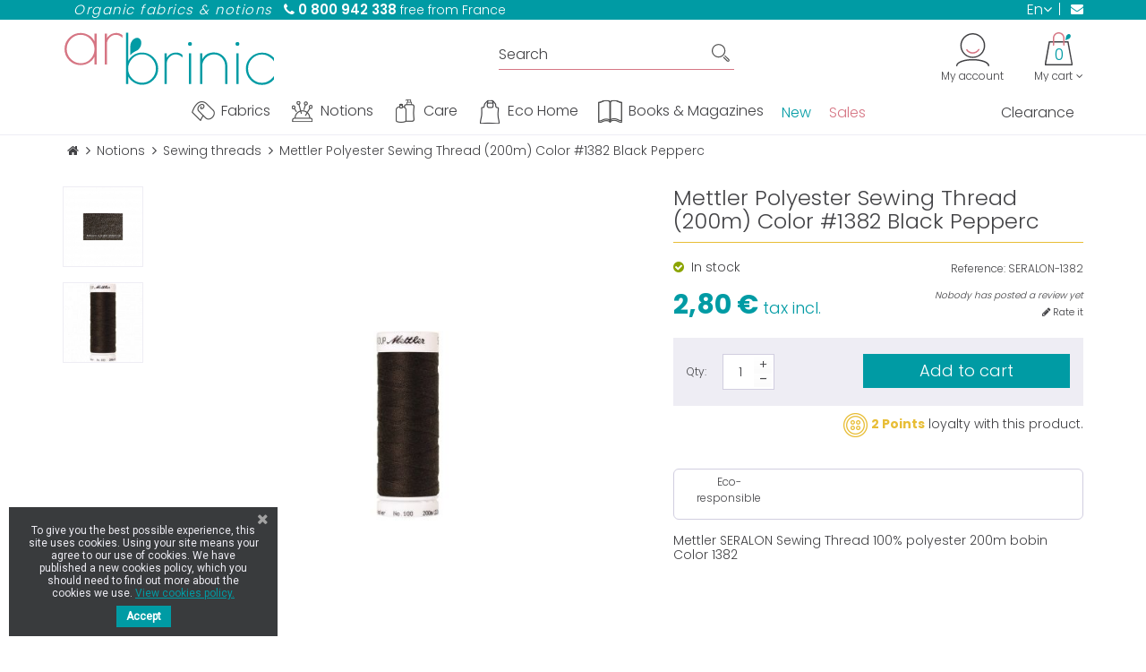

--- FILE ---
content_type: text/html; charset=utf-8
request_url: https://www.arbrinic.com/en/sewing-threads/5896-mettler-polyester-sewing-thread-200m-color-1382-black-pepperc.html
body_size: 34024
content:
<!DOCTYPE HTML> <!--[if lt IE 7]><html class="no-js lt-ie9 lt-ie8 lt-ie7" lang="en-us"><![endif]--> <!--[if IE 7]><html class="no-js lt-ie9 lt-ie8 ie7" lang="en-us"><![endif]--> <!--[if IE 8]><html class="no-js lt-ie9 ie8" lang="en-us"><![endif]--> <!--[if gt IE 8]><html class="no-js ie9" lang="en-us"><![endif]--><html lang="en-us"><head>  <script>(function(w,d,s,l,i){w[l]=w[l]||[];w[l].push({'gtm.start':
			new Date().getTime(),event:'gtm.js'});var f=d.getElementsByTagName(s)[0],
			j=d.createElement(s),dl=l!='dataLayer'?'&l='+l:'';j.async=true;j.src=
			'https://www.googletagmanager.com/gtm.js?id='+i+dl;f.parentNode.insertBefore(j,f);
			})(window,document,'script','dataLayer','GTM-TFC8MH8');</script> <meta charset="utf-8" /><title>Mettler Polyester Sewing Thread (200m) Color #1382 Black Pepperc</title><meta name="description" content="Mettler Polyester Sewing Thread (200m) Color #1382 Black Pepperc" /><meta name="generator" content="PrestaShop" /><meta name="robots" content="index,follow" /><meta name="viewport" content="width=device-width, minimum-scale=0.25, maximum-scale=1.6, initial-scale=1.0, user-scalable=0" /><meta name="apple-mobile-web-app-capable" content="yes" /><link rel="icon" type="image/vnd.microsoft.icon" href="/img/favicon-1.ico?1707388296" /><link rel="shortcut icon" type="image/x-icon" href="/img/favicon-1.ico?1707388296" /><link rel="stylesheet" href="https://cdn.jsdelivr.net/npm/@alma/widgets@4.x.x/dist/widgets.min.css" type="text/css" media="all" /><link rel="stylesheet" href="https://www.arbrinic.com/themes/arbrinic/cache/v_119_b564c6fcc17b0f0ece8c9bda0fb725a7_all.css" type="text/css" media="all" /><link rel="stylesheet" href="https://www.arbrinic.com/themes/arbrinic/cache/v_119_8ac23e3f6ae5d3e7381e222d3095d5d7_print.css" type="text/css" media="print" /> <script type="text/javascript">var CUSTOMIZE_TEXTFIELD = 1;
var FancyboxI18nClose = 'Close';
var FancyboxI18nNext = 'Next';
var FancyboxI18nPrev = 'Previous';
var PS_CATALOG_MODE = false;
var ajax_allowed = true;
var ajaxsearch = true;
var allowBuyWhenOutOfStock = false;
var attribute_anchor_separator = '-';
var attributesCombinations = [];
var availableLaterValue = 'Out of stock';
var availableNowValue = 'In stock';
var baseDir = 'https://www.arbrinic.com/';
var baseUri = 'https://www.arbrinic.com/';
var blocksearch_type = 'top';
var comparator_max_item = 0;
var comparedProductsIds = [];
var contentOnly = false;
var currency = {"id":1,"name":"Euro","iso_code":"EUR","iso_code_num":"978","sign":"\u20ac","blank":"1","conversion_rate":"1.000000","deleted":"0","format":"2","decimals":"1","active":"1","prefix":"","suffix":" \u20ac","id_shop_list":null,"force_id":false};
var currencyBlank = 1;
var currencyFormat = 2;
var currencyRate = 1;
var currencySign = '€';
var currentDate = '2026-01-26 02:51:50';
var customerGroupWithoutTax = false;
var customizationFields = false;
var customizationId = null;
var customizationIdMessage = 'Customization #';
var default_eco_tax = 0;
var delete_txt = 'Delete';
var displayList = false;
var displayPrice = 0;
var display_second = '1';
var doesntExist = 'This combination does not exist for this product. Please select another combination.';
var doesntExistNoMore = 'This product is no longer in stock';
var doesntExistNoMoreBut = 'with those attributes but is available with others.';
var ecotaxTax_rate = 0;
var fieldRequired = 'Please fill in all the required fields before saving your customization.';
var freeProductTranslation = 'Free!';
var freeShippingTranslation = 'Free shipping!';
var generated_date = 1769392310;
var groupReduction = 0;
var hasDeliveryAddress = false;
var highDPI = false;
var idDefaultImage = 5914;
var id_lang = 1;
var id_product = 5896;
var img_dir = 'https://www.arbrinic.com/themes/arbrinic/img/';
var img_prod_dir = 'https://www.arbrinic.com/img/p/';
var img_ps_dir = 'https://www.arbrinic.com/img/';
var instantsearch = false;
var iqitmegamenu_swwidth = true;
var isGuest = 0;
var isLogged = 0;
var isMobile = false;
var jqZoomEnabled = true;
var mailalerts_already = 'You already have an alert for this product';
var mailalerts_invalid = 'Your e-mail address is invalid';
var mailalerts_placeholder = 'your@email.com';
var mailalerts_registered = 'Request notification registered';
var mailalerts_url_add = 'https://www.arbrinic.com/en/module/mailalerts/actions?process=add';
var mailalerts_url_check = 'https://www.arbrinic.com/en/module/mailalerts/actions?process=check';
var maxQuantityToAllowDisplayOfLastQuantityMessage = 2;
var max_item = 'You cannot add more than 0 product(s) to the product comparison';
var min_item = 'Please select at least one product';
var minimalQuantity = 1;
var noTaxForThisProduct = false;
var oosHookJsCodeFunctions = [];
var page_name = 'product';
var path_ajax = '/modules/kwkpromobanner/ajaxCloseBanner.php';
var placeholder_blocknewsletter = 'Enter your e-mail';
var priceDisplayMethod = 0;
var priceDisplayPrecision = 2;
var productAvailableForOrder = true;
var productBasePriceTaxExcl = 2.3333;
var productBasePriceTaxExcluded = 2.3333;
var productBasePriceTaxIncl = 2.79996;
var productHasAttributes = false;
var productPrice = 2.79996;
var productPriceTaxExcluded = 2.3333;
var productPriceTaxIncluded = 2.79996;
var productPriceWithoutReduction = 2.79996;
var productReference = 'SERALON-1382';
var productShowPrice = true;
var productUnitPriceRatio = 0;
var product_fileButtonHtml = 'Choose File';
var product_fileDefaultHtml = 'No file selected';
var product_specific_price = [];
var promo_banner_day = 'day';
var promo_banner_days = 'days';
var promo_banner_format = 1;
var promo_banner_hour = 'hour';
var promo_banner_hours = 'hours';
var promo_banner_minute = 'minute';
var promo_banner_minutes = 'minutes';
var promo_banner_second = 'second';
var promo_banner_seconds = 'seconds';
var quantitiesDisplayAllowed = false;
var quantityAvailable = 0;
var quickView = false;
var reduction_percent = 0;
var reduction_price = 0;
var removingLinkText = 'remove this product from my cart';
var roundMode = 2;
var search_url = 'https://www.arbrinic.com/en/search';
var sharing_img = 'https://www.arbrinic.com/5914/mettler-polyester-sewing-thread-200m-color-1382-black-pepperc.jpg';
var sharing_name = 'Mettler Polyester Sewing Thread (200m) Color #1382 Black Pepperc';
var sharing_url = 'https://www.arbrinic.com/en/sewing-threads/5896-mettler-polyester-sewing-thread-200m-color-1382-black-pepperc.html';
var specific_currency = false;
var specific_price = 0;
var static_token = 'c3db380253e6dfe75a3fb46868dcd957';
var stock_management = 1;
var taxRate = 20;
var toBeDetermined = 'To be determined';
var token = 'c3db380253e6dfe75a3fb46868dcd957';
var uploading_in_progress = 'Uploading in progress, please be patient.';
var usingSecureMode = true;</script> <script type="text/javascript" src="https://www.arbrinic.com/themes/arbrinic/cache/v_50_ec38fcb8819c5618aec1f7b4b0799924.js"></script> <script type="text/javascript" src="https://cdn.jsdelivr.net/npm/@alma/widgets@4.x.x/dist/widgets.umd.js"></script> <meta property="og:type" content="product" /><meta property="og:url" content="https://www.arbrinic.com/en/sewing-threads/5896-mettler-polyester-sewing-thread-200m-color-1382-black-pepperc.html" /><meta property="og:title" content="Mettler Polyester Sewing Thread (200m) Color #1382 Black Pepperc" /><meta property="og:site_name" content="Ar Brinic" /><meta property="og:description" content="Mettler Polyester Sewing Thread (200m) Color #1382 Black Pepperc" /><meta property="og:image" content="https://www.arbrinic.com/5914-large_default/mettler-polyester-sewing-thread-200m-color-1382-black-pepperc.jpg" /><meta property="product:pretax_price:amount" content="2.33" /><meta property="product:pretax_price:currency" content="EUR" /><meta property="product:price:amount" content="2.8" /><meta property="product:price:currency" content="EUR" /><meta property="product:weight:value" content="0.050000" /><meta property="product:weight:units" content="kg" /><meta http-equiv="content-language" content="en"><link rel="canonical" href="https://www.arbrinic.com/en/sewing-threads/5896-mettler-polyester-sewing-thread-200m-color-1382-black-pepperc.html" /><link rel="alternate" hreflang="fr-fr" href="https://www.arbrinic.com/fr/fils-a-coudre/5896-fil-polyester-mettler-200m-couleur-n1382-poivre-noir.html" /><link href="https://fonts.googleapis.com/css?family=Roboto" rel="stylesheet" type="text/css" media="all"> <script type="text/javascript">var cb_settings = {
        cb_bg_color:"rgba(23, 25, 28, 0.85)",
        cb_font_style:"Roboto",
        cb_text_color:"#eeedf4",
        cb_inf_text_color:"#009ba4",
        cb_loop:"2",
        cb_font_size:"12",
        cb_button_bg_color:"#009ba4",
        cb_button_bg_color_hover:"#009ba4",
        cb_button_text_color:"#ffffff",
    };

    var cb_cms_url = "https://www.arbrinic.com/en/content/6-protection-of-personal-data";
    var cb_position = "bottomleft";
    var cb_text = "To give you the best possible experience, this site uses cookies. Using your site means your agree to our use of cookies. We have published a new cookies policy, which you should need to find out more about the cookies we use.";
    var cb_link_text = "View cookies policy.";
    var cd_button_text = "Accept";</script><script type="text/javascript" data-keepinline="true">// instantiate object
	var oGsr = {};
	var bt_msgs = {"delay":"You have not filled out a numeric for delay option","fbId":"You have not filled out a numeric for Facebook App ID option","fbsecret":"You have not filled out Facebook App Secret option","reviewDate":"You have not filled out the review's date","title":"You have not filled out the title","comment":"You have not filled out the comment","report":"You have not filled out the report comment","rating":"You have not selected the rating for the review","checkreview":"You have not selected one review","email":"You have not filled out your email","status":"You didn't select any status","vouchercode":"You have not filled out the voucher code","voucheramount":"You have left 0 as value for voucher's value","voucherminimum":"Minimum amount is not a numeric","vouchermaximum":"Maximum quantity is not a numeric","vouchervalidity":"You have left 0 as value for voucher's validity","importMatching":"You have not filled the number of columns out","reviewModerationTxt":{"1":"You have not filled out your legal text for using a moderation with language English (English). Click on the language drop-down list in order to fill out the correct language field(s).","2":"You have not filled out your legal text for using a moderation with language Fran\u00e7ais (French). Click on the language drop-down list in order to fill out the correct language field(s)."},"reviewModifyTxt":{"1":"You have not filled out your legal text for using a review modification tool with language English (English). Click on the language drop-down list in order to fill out the correct language field(s).","2":"You have not filled out your legal text for using a review modification tool with language Fran\u00e7ais (French). Click on the language drop-down list in order to fill out the correct language field(s)."},"emailTitle":{"1":"You have not filled out your title or text with language English (English). Click on the language drop-down list in order to fill out the correct language field(s).","2":"You have not filled out your title or text with language Fran\u00e7ais (French). Click on the language drop-down list in order to fill out the correct language field(s)."},"emaillCategory":{"1":"You have not filled out your category label with language English (English). Click on the language drop-down list in order to fill out the correct language field(s).","2":"You have not filled out your category label with language Fran\u00e7ais (French). Click on the language drop-down list in order to fill out the correct language field(s)."},"emaillProduct":{"1":"You have not filled out your product label with language English (English). Click on the language drop-down list in order to fill out the correct language field(s).","2":"You have not filled out your product label with language Fran\u00e7ais (French). Click on the language drop-down list in order to fill out the correct language field(s)."},"emaillSentence":{"1":"You have not filled out your custom body sentence with language English (English). Click on the language drop-down list in order to fill out the correct language field(s).","2":"You have not filled out your custom body sentence with language Fran\u00e7ais (French). Click on the language drop-down list in order to fill out the correct language field(s)."}};
	var bt_sImgUrl = '/modules/gsnippetsreviews/views/img/';
	var bt_sWebService = '/modules/gsnippetsreviews/ws-gsnippetsreviews.php?bt_token=3fdf871f2d73a99a5cc5b70623982830';
	var sGsrModuleName = 'gsr';
	var bt_aFancyReviewForm = {};
	var bt_aFancyReviewTabForm = {};
	var bt_oScrollTo = {};
	bt_oScrollTo.execute = false;
	var bt_oUseSocialButton = {};
	var bt_oActivateReviewTab = {};
	bt_oActivateReviewTab.run = false;
	var bt_oDeactivateReviewTab = {};
	bt_oDeactivateReviewTab.run = false;
	var bt_aReviewReport = new Array();
	var bt_oCallback = {};
	bt_oCallback.run = false;
	var bt_aStarsRating = new Array();
	var bt_oBxSlider = {};
	bt_oBxSlider.run = false;</script><script defer type="text/javascript">/* * * 2007-2024 PayPal * * NOTICE OF LICENSE * * This source file is subject to the Academic Free License (AFL 3.0) * that is bundled with this package in the file LICENSE.txt. * It is also available through the world-wide-web at this URL: * http://opensource.org/licenses/afl-3.0.php * If you did not receive a copy of the license and are unable to * obtain it through the world-wide-web, please send an email * to license@prestashop.com so we can send you a copy immediately. * * DISCLAIMER * * Do not edit or add to this file if you wish to upgrade PrestaShop to newer * versions in the future. If you wish to customize PrestaShop for your * needs please refer to http://www.prestashop.com for more information. * * @author 2007-2024 PayPal * @author 202 ecommerce <tech@202-ecommerce.com> * @copyright PayPal * @license http://opensource.org/licenses/osl-3.0.php Open Software License (OSL 3.0) * */function updateFormDatas() { var nb = $('#quantity_wanted').val(); var id = $('#idCombination').val();$('.paypal_payment_form input[name=quantity]').val(nb); $('.paypal_payment_form input[name=id_p_attr]').val(id); } $(document).ready( function() { var baseDirPP = baseDir.replace('http:', 'https:'); if($('#in_context_checkout_enabled').val() != 1) { $(document).on('click','#payment_paypal_express_checkout', function() { $('#paypal_payment_form_cart').submit(); return false; }); }var jquery_version = $.fn.jquery.split('.'); if(jquery_version[0]>=1 && jquery_version[1] >= 7) { $('body').on('submit',".paypal_payment_form", function () { updateFormDatas(); }); } else { $('.paypal_payment_form').live('submit', function () { updateFormDatas(); }); }function displayExpressCheckoutShortcut() { var id_product = $('input[name="id_product"]').val(); var id_product_attribute = $('input[name="id_product_attribute"]').val(); $.ajax({ type: "GET", url: baseDirPP+'/modules/paypal/express_checkout/ajax.php', data: { get_qty: "1", id_product: id_product, id_product_attribute: id_product_attribute }, cache: false, success: function(result) { if (result == '1') { $('#container_express_checkout').slideDown(); } else { $('#container_express_checkout').slideUp(); } return true; } }); }$('select[name^="group_"]').change(function () { setTimeout(function(){displayExpressCheckoutShortcut()}, 500); });$('.color_pick').click(function () { setTimeout(function(){displayExpressCheckoutShortcut()}, 500); });if($('body#product').length > 0) { setTimeout(function(){displayExpressCheckoutShortcut()}, 500); }var modulePath = 'modules/paypal'; var subFolder = '/integral_evolution';var fullPath = baseDirPP + modulePath + subFolder; var confirmTimer = false; if ($('form[target="hss_iframe"]').length == 0) { if ($('select[name^="group_"]').length > 0) displayExpressCheckoutShortcut(); return false; } else { checkOrder(); }function checkOrder() { if(confirmTimer == false) confirmTimer = setInterval(getOrdersCount, 1000); }});</script> <script type="text/javascript">(window.gaDevIds=window.gaDevIds||[]).push('d6YPbH');
				(function(i,s,o,g,r,a,m){i['GoogleAnalyticsObject']=r;i[r]=i[r]||function(){
				(i[r].q=i[r].q||[]).push(arguments)},i[r].l=1*new Date();a=s.createElement(o),
				m=s.getElementsByTagName(o)[0];a.async=1;a.src=g;m.parentNode.insertBefore(a,m)
				})(window,document,'script','//www.google-analytics.com/analytics.js','ga');
				ga('create', 'UA-132834544-1', 'auto');
				ga('require', 'ec');</script><script>if (typeof kiwik === "undefined")
		kiwik = {};

	if (typeof kiwik.venteaumetre === "undefined")
		kiwik.venteaumetre = {};

	kiwik.venteaumetre.products = {};
	kiwik.venteaumetre.suffix_label = "per meter";
	kiwik.venteaumetre.id_combination = 0;</script><script>var freedelivery_target_price = -1;
    var freedelivery_ttc = 1;</script><script type="text/javascript">var unlike_text ="Unlike this post";
var like_text ="Like this post";
var baseAdminDir ='//';
var ybc_blog_product_category ='0';
var ybc_blog_polls_g_recaptcha = false;</script> <style>.ybc-blog-post-footer .read_more:hover,
.blog-managament-information button[type="submit"]:hover,
.ybc-blog-tag-a:hover,
#form_blog .btn.edit_view_post:hover,
.form_reply_comment input[type="submit"]:hover,
.form_reply input.btn.btn-primary.btn-default[name="addReplyComment"]:hover,
.form-polls-body button[name="polls_cancel"]:hover,
.form-polls-body button:hover
{
    background:#009ba4;
    border-color:#009ba4;
}
.ybc-blog-like-span.active, .be-tag-block .be-tags a, .be-tag-block .be-tags,
.ybc-blog-related-posts-meta-categories > a,
.view_post,
.comment-content h4.comment_name span,
.ybc_block_categories .active > a,
.comment-content .post_title span a,
.blog-managament-information .help-block a,
.ybc-blog-comment-info .post-author .ybc_title_block {
  color:#424245;
}
.ybc-block-comment-reply:hover,
.ybc_title_block:hover,
.read_more:hover,
.form_reply input.btn.btn-primary.btn-default[name="addReplyComment"] + .btn.btn-default:hover,
.comment-content .post_title span a:hover,
.list_category_item .sub_category li a:hover,
.ybc_block_categories .active > a:hover,
.ybc-blog-comment-info .post-author .ybc_title_block:hover,
.blog-managament-information .help-block a:hover,
#form_blog a.ybc_button_backtolist:hover{
    color: #009ba4;
}
.ybc-blog-thumbnail-list.carousel .ybc-blog-thumbnail-item.slick-current:before,
.ybc-blog-slider.carousel .slick-dots .slick-active button{
    border-color: #424245;
}
.ybc-blog-form-comment .blog-submit .button,
.blog-managament-information button[type="submit"],
.ybc-blog-slider.carousel .slick-dots .slick-active button,
.blog_view_all, .view_all_link,
.blog_view_all_button a,
.form-polls-body button,
.form_reply input.btn.btn-primary.btn-default[name="addReplyComment"],
.add_new_post_blog a,
#form_blog button[type="submit"],
#form_blog .btn.edit_view_post,
.form_reply_comment input[type="submit"],
.ets_blog_loading .squaresWaveG
{
  background:#424245; 
}

.ybc-blog-form-comment .blog-submit .button:hover,
.blog_view_all:hover, .view_all_link:hover,
.blog_view_all_button a:hover,
.add_new_post_blog a:hover,
#form_blog button[type='submit']:hover
{
  background:#009ba4; 
}
.ybc_blog_ltr_mode a:hover, 
.ybc-blog-wrapper-detail a:hover,
.ybc-blog-like-span:hover, 
.blog-main-page a:hover,
.ybc_button_backtolist:hover,
.ybc-block-comment-report:hover{
    color: #009ba4;
}
.nivo-caption {
     background:#424245; 
     opacity:0.6;
}

.form-polls-body button,
.form_reply_comment input[type="submit"]{
    border: 1px solid #424245;
}

@keyframes bounce_squaresWaveG {
    0% {
        background-color: #424245;
    }

    100% {
        background-color: rgb(255, 255, 255);
    }
}

@-o-keyframes bounce_squaresWaveG {
    0% {
        background-color: #424245;
    }

    100% {
        background-color: rgb(255, 255, 255);
    }
}

@-ms-keyframes bounce_squaresWaveG {
    0% {
        background-color: #424245;
    }

    100% {
        background-color: rgb(255, 255, 255);
    }
}

@-webkit-keyframes bounce_squaresWaveG {
    0% {
        background-color: #424245;
    }

    100% {
        background-color: rgb(255, 255, 255);
    }
}

@-moz-keyframes bounce_squaresWaveG {
    0% {
        background-color: #424245;
    }

    100% {
        background-color: rgb(255, 255, 255);
    }
}</style><link rel="stylesheet" href="//fonts.googleapis.com/css?family=Poppins:300,600,700,800&amp;subset=latin,latin-ext" type="text/css" media="all" /> <!--[if !IE]><!--><link href='https://www.arbrinic.com/themes/arbrinic/css/animations.css' rel='stylesheet'> <!--<![endif]--> <!--[if lte IE 9]><link href='https://www.arbrinic.com/themes/arbrinic/css/animations-ie-fix.css' rel='stylesheet'> <![endif]--><!--[if IE 8]> <script src="https://oss.maxcdn.com/libs/html5shiv/3.7.0/html5shiv.js"></script> <script src="https://oss.maxcdn.com/libs/respond.js/1.3.0/respond.min.js"></script> <![endif]--></head><body id="product" class="product product-5896 product-mettler-polyester-sewing-thread-200m-color-1382-black-pepperc category-54 category-sewing-threads hide-left-column hide-right-column lang_en"> <noscript><iframe src="https://www.googletagmanager.com/ns.html?id=GTM-TFC8MH8" height="0" width="0" style="display:none;visibility:hidden"></iframe></noscript><div id="page"><div class="header-container"><div id="display_pop" class="container"><div id="layer_cart"><div class="clearfix"><div class='layer_cart_top col-xs-12'> <span class="title-first"> The product has been added to your cart </span></div><div class="layer_cart_product col-xs-12"> <span class="cross" title="Close window"></span><div class="product-image-container layer_cart_img"></div><div class="layer_cart_product_info"> <span id="layer_cart_product_title" class="product-name"></span> <span id="layer_cart_product_attributes"></span><div class="layer_cart_total"> <span id="layer_cart_product_price"></span></div><div class="cart-prices-line first-line" id='franco_deroul_pop' style="display:none"><div> <span>Take advantage of free delivery for <span id="franco_deroul_price_pop" class='res_franco price' style="float:none">0,00 € </span> more</span></div></div><div class="button-container"> <span class="continue btn btn-default button exclusive-medium" title="Continue shopping"> <span> Continue </span> </span><a class="btn btn-default button button-medium" href="https://www.arbrinic.com/en/order" title="Proceed to checkout" rel="nofollow"> <span> Proceed to checkout </span> </a></div></div></div></div><div class="crossseling"></div></div><div class="layer_cart_overlay"></div></div> <header id="header"><div class="banner"><div class=""><div class="row"> <script>var kwk_promo_banner_display = 1;</script> <div id="kwkpromobanner" style="display: none;"><div id="kwkpromobanner_slider"></div></div></div></div></div><div class="nav"><div class="container"> <nav><div id="nav_infos"><ul><li><em>Organic fabrics & notions</em></li><li><strong><span><i class="icon-phone"></i> 0 800 942 338</span></strong> free from France</li></ul></div><div id="contact_link" > <a href="https://www.arbrinic.com/en/contact-us" title="Contact us"> <i class="icon-envelope"></i> <span>Contact us</span> </a></div><div id="languages-block-top" class="languages-block top-link pull-right"><div class="current"> <span>en</span><ul id="first-languages" class="languages-block_ul toogle_content"><li class="hidden"> <span>en</span></li><li > <a href="https://www.arbrinic.com/fr/fils-a-coudre/5896-fil-polyester-mettler-200m-couleur-n1382-poivre-noir.html" title="Français (French)" rel="alternate" hreflang="fr"> <span>fr</span> </a></li></ul></div></div></nav></div></div><div class="container"><div class="row"><div id="header_logo" class="col-sm-3 col-md-4"> <a href="https://www.arbrinic.com/"> <img class="logo img-responsive" src="https://www.arbrinic.com/img/arbrinic-logo-15452383221.svg" alt="Ar Brinic" title="Ar Brinic" /> </a></div><div class="search_block_top search-wrapper col-sm-5 col-md-4 col-lg-3 col-md-offset-1 clearfix "><form class="searchbox" method="get" action="//www.arbrinic.com/en/search" > <input type="hidden" name="controller" value="search" /> <input type="hidden" name="orderby" value="position" /> <input type="hidden" name="orderway" value="desc" /> <input class="search_query_top search_query form-control" type="text" name="search_query" placeholder="Search" value="" /> <button type="submit" name="submit_search" class="btn btn-default button-search"> <span>Search</span> </button></form></div><div class="shopping_cart "> <a href="https://www.arbrinic.com/en/order" title="View my shopping cart" rel="nofollow"> <b>My cart</b> <span class="quantity-block"> <span class="ajax_cart_quantity unvisible">0</span> <span class="ajax_cart_total unvisible"> </span> <span class="ajax_cart_no_product">0</span> </span> </a><div class="cart_block block exclusive"><div class="block_content"><div class="cart_block_list"><p class="cart_block_no_products"> No products</p><div class="cart-prices"><div class="cart-prices-line first-line"> <span class="price cart_block_shipping_cost ajax_cart_shipping_cost unvisible"> To be determined </span> <span class="unvisible"> Shipping </span></div><div class="cart-prices-line first-line" id='franco_deroul' style="display:none"><div> <span>Take advantage of free delivery for <span id="franco_deroul_price" class='res_franco price' style="float:none">0,00 € </span> more</span></div></div><div class="cart-prices-line last-line"> <span class="price cart_block_total ajax_block_cart_total">0,00 €</span> <span>Total</span></div></div><p class="cart-buttons"> <a id="button_order_cart" class="btn btn-default button button-small" href="https://www.arbrinic.com/en/order" title="Check out" rel="nofollow"> <span> Check out </span> </a></p></div></div></div></div><div id="header_user_info" class="hidden-xs"><div class="link-wrapper"> <a class="login" href="https://www.arbrinic.com/en/my-account" rel="nofollow" title="Log in to your customer account"> <span>My account</span> </a></div></div></div></div> </header><div id="header_mobile" class="clearfix"><div id="header_logo_mobile" class="clearfix"> <a href="https://www.arbrinic.com/" title="Ar Brinic"> <img class="logo img-responsive" src="https://www.arbrinic.com/img/arbrinic-logo-15452383221.svg" alt="Ar Brinic"/> </a></div><div id="header_mobile_inner"><div id="menu_mobile_header" class="clearfix"><div id="bt_menu_mobile" class="mobile-header-link"> <a href="#" id="bt_menu_link"></a></div></div><div id="mobile_header" class="clearfix"><div id="search_mobile" class="mobile-header-link"> <a href="#" id="search_link"></a></div><div id="user_mobile" class="mobile-header-link"> <a id="user_link" href="https://www.arbrinic.com/en/my-account" rel="nofollow" ></a></div><div id="cart_mobile" class="mobile-header-link"> <a id="cart_link" href="https://www.arbrinic.com/en/order" rel="nofollow" > <span id="cart_pop" class="ajax_cart_quantity">0</span> </a></div></div></div><div class="search_block_top search-wrapper col-sm-5 col-md-4 col-lg-3 col-md-offset-1 clearfix mobile clear"><form class="searchbox" method="get" action="//www.arbrinic.com/en/search" > <input type="hidden" name="controller" value="search" /> <input type="hidden" name="orderby" value="position" /> <input type="hidden" name="orderway" value="desc" /> <input class="search_query_top search_query form-control" type="text" name="search_query" placeholder="Search" value="" /> <button type="submit" name="submit_search" class="btn btn-default button-search"> <span>Search</span> </button></form></div><script defer type="text/javascript">/* * * 2007-2024 PayPal * * NOTICE OF LICENSE * * This source file is subject to the Academic Free License (AFL 3.0) * that is bundled with this package in the file LICENSE.txt. * It is also available through the world-wide-web at this URL: * http://opensource.org/licenses/afl-3.0.php * If you did not receive a copy of the license and are unable to * obtain it through the world-wide-web, please send an email * to license@prestashop.com so we can send you a copy immediately. * * DISCLAIMER * * Do not edit or add to this file if you wish to upgrade PrestaShop to newer * versions in the future. If you wish to customize PrestaShop for your * needs please refer to http://www.prestashop.com for more information. * * @author 2007-2024 PayPal * @author 202 ecommerce <tech@202-ecommerce.com> * @copyright PayPal * @license http://opensource.org/licenses/osl-3.0.php Open Software License (OSL 3.0) * */function updateFormDatas() { var nb = $('#quantity_wanted').val(); var id = $('#idCombination').val();$('.paypal_payment_form input[name=quantity]').val(nb); $('.paypal_payment_form input[name=id_p_attr]').val(id); } $(document).ready( function() { var baseDirPP = baseDir.replace('http:', 'https:'); if($('#in_context_checkout_enabled').val() != 1) { $(document).on('click','#payment_paypal_express_checkout', function() { $('#paypal_payment_form_cart').submit(); return false; }); }var jquery_version = $.fn.jquery.split('.'); if(jquery_version[0]>=1 && jquery_version[1] >= 7) { $('body').on('submit',".paypal_payment_form", function () { updateFormDatas(); }); } else { $('.paypal_payment_form').live('submit', function () { updateFormDatas(); }); }function displayExpressCheckoutShortcut() { var id_product = $('input[name="id_product"]').val(); var id_product_attribute = $('input[name="id_product_attribute"]').val(); $.ajax({ type: "GET", url: baseDirPP+'/modules/paypal/express_checkout/ajax.php', data: { get_qty: "1", id_product: id_product, id_product_attribute: id_product_attribute }, cache: false, success: function(result) { if (result == '1') { $('#container_express_checkout').slideDown(); } else { $('#container_express_checkout').slideUp(); } return true; } }); }$('select[name^="group_"]').change(function () { setTimeout(function(){displayExpressCheckoutShortcut()}, 500); });$('.color_pick').click(function () { setTimeout(function(){displayExpressCheckoutShortcut()}, 500); });if($('body#product').length > 0) { setTimeout(function(){displayExpressCheckoutShortcut()}, 500); }var modulePath = 'modules/paypal'; var subFolder = '/integral_evolution';var fullPath = baseDirPP + modulePath + subFolder; var confirmTimer = false; if ($('form[target="hss_iframe"]').length == 0) { if ($('select[name^="group_"]').length > 0) displayExpressCheckoutShortcut(); return false; } else { checkOrder(); }function checkOrder() { if(confirmTimer == false) confirmTimer = setInterval(getOrdersCount, 1000); }});</script> </div><div id="header_menu"><div class="container"><div class="row"><div class="iqitmegamenu-wrapper col-xs-12 cbp-hor-width-1 clearfix"><div id="iqitmegamenu-horizontal" class="iqitmegamenu cbp-nosticky " role="navigation"><div class="container"> <nav id="cbp-hrmenu" class="cbp-hrmenu cbp-horizontal cbp-hrsub-narrow cbp-fade-slide-bottom cbp-arrowed cbp-submenu-notarrowed cbp-submenu-notarrowed cbp-menu-centered "><ul><li class="cbp-hrmenu-tab cbp-hrmenu-tab-2 cbp-has-submeu"> <a href="https://www.arbrinic.com/en/36-fabrics" ><span class="cbp-tab-title"> <img src="https://www.arbrinic.com/img/cms/icon-tissus.png" alt="Fabrics" class="cbp-mainlink-iicon" />Fabrics <i class="icon fa icon-angle-down cbp-submenu-aindicator"></i></span> </a><div class="cbp-hrsub col-xs-12"><div class="cbp-triangle-container"><div class="cbp-triangle-top"></div><div class="cbp-triangle-top-back"></div></div><div class="cbp-hrsub-inner"><div class="container-xs-height cbp-tabs-container"><div class="row row-xs-height"><div class="col-xs-2 col-xs-height"><ul class="cbp-hrsub-tabs-names cbp-tabs-names"><li class="innertab-15 active"> <a href="#15-innertab-2" data-link="https://www.arbrinic.com/en/50-bamboo-oekotex" > Bamboo </a><i class="icon fa icon-angle-right cbp-submenu-it-indicator"></i><span class="cbp-inner-border-hider"></span></li><li class="innertab-20 "> <a href="#20-innertab-2" data-link="https://www.arbrinic.com/en/422-organic-cotton" > Organic Cotton </a><i class="icon fa icon-angle-right cbp-submenu-it-indicator"></i><span class="cbp-inner-border-hider"></span></li><li class="innertab-14 "> <a href="#14-innertab-2" data-link="https://www.arbrinic.com/en/22-cotton-standard-oekotex" > Cotton </a><i class="icon fa icon-angle-right cbp-submenu-it-indicator"></i><span class="cbp-inner-border-hider"></span></li><li class="innertab-23 "> <a href="#23-innertab-2" data-link="https://www.arbrinic.com/en/37-waterproof-fabric" > Waterproof fabric </a><i class="icon fa icon-angle-right cbp-submenu-it-indicator"></i><span class="cbp-inner-border-hider"></span></li><li class="innertab-21 "> <a href="#21-innertab-2" data-link="https://www.arbrinic.com/en/430-hemp-and-tencel" > Hemp and Tencel </a><i class="icon fa icon-angle-right cbp-submenu-it-indicator"></i><span class="cbp-inner-border-hider"></span></li><li class="innertab-24 "> <a href="#24-innertab-2" data-link="https://www.arbrinic.com/en/112-fleece" > Fleece </a><i class="icon fa icon-angle-right cbp-submenu-it-indicator"></i><span class="cbp-inner-border-hider"></span></li><li class="innertab-19 "> <a href="#19-innertab-2" data-link="https://www.arbrinic.com/en/113-technical-fabrics" > Technical fabrics </a><i class="icon fa icon-angle-right cbp-submenu-it-indicator"></i><span class="cbp-inner-border-hider"></span></li><li class="innertab-22 "> <a href="#22-innertab-2" data-link="https://www.arbrinic.com/en/74-cuddle-fabric-minky-teddy" > Cuddle fabric Minky Teddy </a><i class="icon fa icon-angle-right cbp-submenu-it-indicator"></i><span class="cbp-inner-border-hider"></span></li><li class="innertab-25 "> <a href="#25-innertab-2" data-link="https://www.arbrinic.com/en/" > Garment kits </a><i class="icon fa icon-angle-right cbp-submenu-it-indicator"></i><span class="cbp-inner-border-hider"></span></li><li class="innertab-100 "> <a href="#100-innertab-2" data-link="https://www.arbrinic.com/en/90-clearance" > Bargains </a><i class="icon fa icon-angle-right cbp-submenu-it-indicator"></i><span class="cbp-inner-border-hider"></span></li></ul></div><div role="tabpanel" class="col-xs-10 col-xs-height tab-pane cbp-tab-pane active innertabcontent-15" id="15-innertab-2"><div class="clearfix"><div class="row menu_row menu-element first_rows menu-element-id-1"><div class="col-xs-3 cbp-menu-column cbp-menu-element menu-element-id-2 " ><div class="cbp-menu-column-inner"><div class="row cbp-categories-row"><div class="col-xs-12"><div class="cbp-category-link-w"><a href="https://www.arbrinic.com/en/50-bamboo-oekotex" class="cbp-column-title cbp-category-title">Bamboo</a><ul class="cbp-links cbp-category-tree"><li ><div class="cbp-category-link-w"> <a href="https://www.arbrinic.com/en/117-bamboo-terry-oekotex">Bamboo Terry</a></div></li><li ><div class="cbp-category-link-w"> <a href="https://www.arbrinic.com/en/384-bamboo-loop-terry-oekotex">Bamboo loop terry</a></div></li><li ><div class="cbp-category-link-w"> <a href="https://www.arbrinic.com/en/116-bamboo-fleece-oekotex">Bamboo Fleece</a></div></li><li ><div class="cbp-category-link-w"> <a href="https://www.arbrinic.com/en/119-bamboo-velours">Bamboo velours</a></div></li><li ><div class="cbp-category-link-w"> <a href="https://www.arbrinic.com/en/232-bamboo-jersey-and-interlock">Bamboo jersey and interlock</a></div></li><li ><div class="cbp-category-link-w"> <a href="https://www.arbrinic.com/en/431-bamboo-for-cloth-nappies">Bamboo for cloth nappies</a></div></li><li ><div class="cbp-category-link-w"> <a href="https://www.arbrinic.com/en/432-bamboo-for-cloth-wipes">Bamboo for cloth wipes</a></div></li></ul></div></div></div></div></div><div class="col-xs-3 cbp-menu-column cbp-menu-element menu-element-id-3 " ><div class="cbp-menu-column-inner"><div class="menu-bg-img"> <a href="/en/117-bamboo-terry-oekotex"> <span class="bg-txt-wrapper"><span class="menu-txt-img">Sponge terry</span></span> <img src="https://www.arbrinic.com/img/cms/menu/117.jpg" class="img-responsive cbp-banner-image" alt="Sponge terry" width="220" height="220" /> </a></div><div class="row menu_row menu-element menu-element-id-5"><div class="col-xs-12 cbp-menu-column cbp-menu-element menu-element-id-6 " ><div class="cbp-menu-column-inner"><div class="menu-bg-img"> <a href="/en/119-bamboo-velours"> <span class="bg-txt-wrapper"><span class="menu-txt-img">Bamboo velours</span></span> <img src="https://www.arbrinic.com/img/cms/menu/119.jpg" class="img-responsive cbp-banner-image" alt="Bamboo velours" width="220" height="220" /> </a></div></div></div></div></div></div><div class="col-xs-3 cbp-menu-column cbp-menu-element menu-element-id-4 " ><div class="cbp-menu-column-inner"><div class="menu-bg-img"> <a href="/en/384-bamboo-loop-terry-oekotex"> <span class="bg-txt-wrapper"><span class="menu-txt-img">Bamboo loop terry</span></span> <img src="https://www.arbrinic.com/img/cms/menu/384.jpg" class="img-responsive cbp-banner-image" alt="Bamboo loop terry" width="220" height="220" /> </a></div><div class="row menu_row menu-element menu-element-id-7"><div class="col-xs-12 cbp-menu-column cbp-menu-element menu-element-id-8 " ><div class="cbp-menu-column-inner"><div class="menu-bg-img"> <a href="/en/116-bamboo-fleece-oekotex"> <span class="bg-txt-wrapper"><span class="menu-txt-img">Bamboo Fleece</span></span> <img src="https://www.arbrinic.com/img/cms/menu/116.jpg" class="img-responsive cbp-banner-image" alt="Bamboo Fleece" width="220" height="220" /> </a></div></div></div></div></div></div><div class="col-xs-3 cbp-menu-column cbp-menu-element menu-element-id-13 " ><div class="cbp-menu-column-inner"><div class="menu-bg-img"> <a href="/en/431-bamboo-for-cloth-nappies"> <span class="bg-txt-wrapper"><span class="menu-txt-img">Bamboo for nappies</span></span> <img src="https://www.arbrinic.com/img/cms/menu/bambou-couches.jpg" class="img-responsive cbp-banner-image" alt="Bamboo for nappies" width="200" height="200" /> </a></div><div class="row menu_row menu-element menu-element-id-14"><div class="col-xs-12 cbp-menu-column cbp-menu-element menu-element-id-15 " ><div class="cbp-menu-column-inner"><div class="menu-bg-img"> <a href="/en/432-bamboo-for-cloth-wipes"> <span class="bg-txt-wrapper"><span class="menu-txt-img">Bamboo for wipes</span></span> <img src="https://www.arbrinic.com/img/cms/menu/bambou-lingettes.jpg" class="img-responsive cbp-banner-image" alt="Bamboo for wipes" width="200" height="200" /> </a></div></div></div></div></div></div></div></div></div><div role="tabpanel" class="col-xs-10 col-xs-height tab-pane cbp-tab-pane innertabcontent-20" id="20-innertab-2"><div class="clearfix"><div class="row menu_row menu-element first_rows menu-element-id-1"><div class="col-xs-3 cbp-menu-column cbp-menu-element menu-element-id-2 " ><div class="cbp-menu-column-inner"><div class="row cbp-categories-row"><div class="col-xs-12"><div class="cbp-category-link-w"><a href="https://www.arbrinic.com/en/422-organic-cotton" class="cbp-column-title cbp-category-title">Organic Cotton</a><ul class="cbp-links cbp-category-tree"><li ><div class="cbp-category-link-w"> <a href="https://www.arbrinic.com/en/420-organic-cotton-terry">Organic Cotton Terry</a></div></li><li ><div class="cbp-category-link-w"> <a href="https://www.arbrinic.com/en/421-organic-cotton-loop-terry">Organic Cotton Loop Terry</a></div></li><li ><div class="cbp-category-link-w"> <a href="https://www.arbrinic.com/en/381-organic-cotton-fleece">Organic Cotton Fleece</a></div></li><li ><div class="cbp-category-link-w"> <a href="https://www.arbrinic.com/en/504-organic-cotton-waffle">Organic cotton waffle</a></div></li><li ><div class="cbp-category-link-w"> <a href="https://www.arbrinic.com/en/423-organic-cotton-nikky-velours">Organic Cotton Nikky Velours</a></div></li><li ><div class="cbp-category-link-w"> <a href="https://www.arbrinic.com/en/383-organic-cotton-prefold-fabric">Organic Cotton Prefold fabric</a></div></li><li ><div class="cbp-category-link-w"> <a href="https://www.arbrinic.com/en/441-organic-cotton-popelin">Organic Cotton Popelin</a></div></li><li ><div class="cbp-category-link-w"> <a href="https://www.arbrinic.com/en/425-organic-cotton-flannel">Organic Cotton Flannel</a></div></li><li ><div class="cbp-category-link-w"> <a href="https://www.arbrinic.com/en/424-organic-cotton-jersey-and-interlock">Organic Cotton Jersey and Interlock</a></div></li><li ><div class="cbp-category-link-w"> <a href="https://www.arbrinic.com/en/487-organic-cotton-sateen">Organic Cotton Sateen</a></div></li><li ><div class="cbp-category-link-w"> <a href="https://www.arbrinic.com/en/183-organic-cotton-plush-fabric">Organic Cotton Plush Fabric</a></div></li><li ><div class="cbp-category-link-w"> <a href="https://www.arbrinic.com/en/435-organic-cotton-tulle-net-and-mesh">Organic cotton Tulle Net and Mesh</a></div></li><li ><div class="cbp-category-link-w"> <a href="https://www.arbrinic.com/en/452-organic-cotton-batist">Organic Cotton Batist</a></div></li><li ><div class="cbp-category-link-w"> <a href="https://www.arbrinic.com/en/426-organic-cotton-bating">Organic Cotton Bating</a></div></li><li class="cbp-hrsub-haslevel2" ><div class="cbp-category-link-w"> <a href="https://www.arbrinic.com/en/408-cloud9-organic-cotton">Cloud9 (organic cotton)</a><ul class="cbp-hrsub-level2"><li ><div class="cbp-category-link-w"> <a href="https://www.arbrinic.com/en/507-tropical-garden">Tropical Garden (new)</a></div></li><li ><div class="cbp-category-link-w"> <a href="https://www.arbrinic.com/en/508-universal-love">Universal Love (new)</a></div></li><li ><div class="cbp-category-link-w"> <a href="https://www.arbrinic.com/en/454-noel">No&euml;l</a></div></li><li ><div class="cbp-category-link-w"> <a href="https://www.arbrinic.com/en/455-tinsel">Tinsel</a></div></li><li ><div class="cbp-category-link-w"> <a href="https://www.arbrinic.com/en/498-northerly-organic-flannel">Northerly (organic flannel)</a></div></li><li ><div class="cbp-category-link-w"> <a href="https://www.arbrinic.com/en/456-dolittles">Dolittles</a></div></li><li ><div class="cbp-category-link-w"> <a href="https://www.arbrinic.com/en/462-tout-petit">Tout Petit</a></div></li><li ><div class="cbp-category-link-w"> <a href="https://www.arbrinic.com/en/501-a-walk-remembered">A Walk Remembered</a></div></li><li ><div class="cbp-category-link-w"> <a href="https://www.arbrinic.com/en/493-wildflower-sateen">Wildflower (sateen)</a></div></li><li ><div class="cbp-category-link-w"> <a href="https://www.arbrinic.com/en/457-birds-branches">Birds &amp; Branches</a></div></li><li ><div class="cbp-category-link-w"> <a href="https://www.arbrinic.com/en/459-faraway-places">Faraway Places</a></div></li><li ><div class="cbp-category-link-w"> <a href="https://www.arbrinic.com/en/464-wound-up">Wound Up</a></div></li><li ><div class="cbp-category-link-w"> <a href="https://www.arbrinic.com/en/489-underwood-stories">Underwood Stories</a></div></li><li ><div class="cbp-category-link-w"> <a href="https://www.arbrinic.com/en/490-stockbridge">Stockbridge</a></div></li><li ><div class="cbp-category-link-w"> <a href="https://www.arbrinic.com/en/491-lisbon-square">Lisbon Square</a></div></li><li ><div class="cbp-category-link-w"> <a href="https://www.arbrinic.com/en/492-a-house-in-bloom">A House in Bloom</a></div></li><li ><div class="cbp-category-link-w"> <a href="https://www.arbrinic.com/en/468-we-are-all-stars">We Are All Stars</a></div></li><li ><div class="cbp-category-link-w"> <a href="https://www.arbrinic.com/en/460-autres-collections-cloud9">Autres collections Cloud9</a></div></li><li class="cbp-hrsub-haslevel3" ><div class="cbp-category-link-w"> <a href="https://www.arbrinic.com/en/500-older-cloud9-ranges-sold-out">Older Cloud9 ranges (sold out)</a><ul class="cbp-hrsub-level2 cbp-hrsub-level3"><li ><div class="cbp-category-link-w"> <a href="https://www.arbrinic.com/en/461-bohemian-garden">Bohemian Garden</a></div></li><li ><div class="cbp-category-link-w"> <a href="https://www.arbrinic.com/en/463-brush-strockes">Brush Strockes</a></div></li><li ><div class="cbp-category-link-w"> <a href="https://www.arbrinic.com/en/458-ethereal-jungle">Ethereal Jungle</a></div></li><li ><div class="cbp-category-link-w"> <a href="https://www.arbrinic.com/en/467-festive">Festive</a></div></li><li ><div class="cbp-category-link-w"> <a href="https://www.arbrinic.com/en/466-lore">Lore</a></div></li></ul></div></li></ul></div></li><li ><div class="cbp-category-link-w"> <a href="https://www.arbrinic.com/en/513-stoffonkel-organic-cotton">Stoffonkel (organic cotton)</a></div></li><li ><div class="cbp-category-link-w"> <a href="https://www.arbrinic.com/en/414-art-gallery-organic-cotton">Art Gallery (organic cotton)</a></div></li><li ><div class="cbp-category-link-w"> <a href="https://www.arbrinic.com/en/453-monaluna-organic-cotton">Monaluna (organic cotton)</a></div></li><li ><div class="cbp-category-link-w"> <a href="https://www.arbrinic.com/en/488-haerae-design-studio-organic-cotton">Haerae Design Studio (organic cotton)</a></div></li><li ><div class="cbp-category-link-w"> <a href="https://www.arbrinic.com/en/433-organic-cotton-for-cloth-nappies">Organic cotton for cloth nappies</a></div></li><li ><div class="cbp-category-link-w"> <a href="https://www.arbrinic.com/en/434-organic-cotton-for-cloth-wipes">Organic cotton for cloth wipes</a></div></li></ul></div></div></div></div></div><div class="col-xs-3 cbp-menu-column cbp-menu-element menu-element-id-3 " ><div class="cbp-menu-column-inner"><div class="menu-bg-img"> <a href="/en/420-organic-cotton-terry"> <span class="bg-txt-wrapper"><span class="menu-txt-img">Organic cotton terry</span></span> <img src="https://www.arbrinic.com/img/cms/menu/420.jpg" class="img-responsive cbp-banner-image" alt="Organic cotton terry" width="220" height="220" /> </a></div><div class="row menu_row menu-element menu-element-id-4"><div class="col-xs-12 cbp-menu-column cbp-menu-element menu-element-id-5 " ><div class="cbp-menu-column-inner"><div class="menu-bg-img"> <a href="/en/408-cloud9-organic-cotton"> <span class="bg-txt-wrapper"><span class="menu-txt-img">CLOUD9 organic cotton</span></span> <img src="https://www.arbrinic.com/img/cms/menu/408.jpg" class="img-responsive cbp-banner-image" alt="CLOUD9 organic cotton" width="220" height="220" /> </a></div></div></div></div><div class="row menu_row menu-element menu-element-id-12"><div class="col-xs-12 cbp-menu-column cbp-menu-element menu-element-id-15 " ><div class="cbp-menu-column-inner"></div></div></div></div></div><div class="col-xs-3 cbp-menu-column cbp-menu-element menu-element-id-6 " ><div class="cbp-menu-column-inner"><div class="menu-bg-img"> <a href="/en/421-organic-cotton-loop-terry"> <span class="bg-txt-wrapper"><span class="menu-txt-img">Organic cotton loop terry</span></span> <img src="https://www.arbrinic.com/img/cms/menu/421.jpg" class="img-responsive cbp-banner-image" alt="Organic cotton loop terry" width="220" height="220" /> </a></div><div class="row menu_row menu-element menu-element-id-8"><div class="col-xs-12 cbp-menu-column cbp-menu-element menu-element-id-9 " ><div class="cbp-menu-column-inner"><div class="menu-bg-img"> <a href="/en/383-organic-cotton-prefold-fabric"> <span class="bg-txt-wrapper"><span class="menu-txt-img">Organic cotton prefold fabric</span></span> <img src="https://www.arbrinic.com/img/cms/menu/383.jpg" class="img-responsive cbp-banner-image" alt="Organic cotton prefold fabric" width="220" height="220" /> </a></div></div></div></div><div class="row menu_row menu-element menu-element-id-13"><div class="col-xs-12 cbp-menu-column cbp-menu-element menu-element-id-16 cbp-empty-column" ><div class="cbp-menu-column-inner"></div></div></div></div></div><div class="col-xs-3 cbp-menu-column cbp-menu-element menu-element-id-7 " ><div class="cbp-menu-column-inner"><div class="menu-bg-img"> <a href="/en/433-organic-cotton-for-cloth-nappies"> <span class="bg-txt-wrapper"><span class="menu-txt-img">Organic cotton for cloth nappies</span></span> <img src="https://www.arbrinic.com/img/cms/menu/433.jpg" class="img-responsive cbp-banner-image" alt="Organic cotton for cloth nappies" width="220" height="220" /> </a></div><div class="row menu_row menu-element menu-element-id-10"><div class="col-xs-12 cbp-menu-column cbp-menu-element menu-element-id-11 " ><div class="cbp-menu-column-inner"><div class="menu-bg-img"> <a href="/en/434-organic-cotton-for-cloth-wipes"> <span class="bg-txt-wrapper"><span class="menu-txt-img">Organic cotton for cloth wipes</span></span> <img src="https://www.arbrinic.com/img/cms/menu/434.jpg" class="img-responsive cbp-banner-image" alt="Organic cotton for cloth wipes" width="220" height="220" /> </a></div></div></div></div><div class="row menu_row menu-element menu-element-id-14"><div class="col-xs-12 cbp-menu-column cbp-menu-element menu-element-id-17 cbp-empty-column" ><div class="cbp-menu-column-inner"></div></div></div></div></div></div></div></div><div role="tabpanel" class="col-xs-10 col-xs-height tab-pane cbp-tab-pane innertabcontent-14" id="14-innertab-2"><div class="clearfix"><div class="row menu_row menu-element first_rows menu-element-id-1"><div class="col-xs-3 cbp-menu-column cbp-menu-element menu-element-id-2 " ><div class="cbp-menu-column-inner"><div class="row cbp-categories-row"><div class="col-xs-12"><div class="cbp-category-link-w"><a href="https://www.arbrinic.com/en/22-cotton-standard-oekotex" class="cbp-column-title cbp-category-title">Cotton</a><ul class="cbp-links cbp-category-tree"><li ><div class="cbp-category-link-w"> <a href="https://www.arbrinic.com/en/419-cotton-terry-oekotex">Cotton Terry</a></div></li><li ><div class="cbp-category-link-w"> <a href="https://www.arbrinic.com/en/382-cotton-birdseye-oekotex">Cotton birdseye</a></div></li><li ><div class="cbp-category-link-w"> <a href="https://www.arbrinic.com/en/42-flannel">Flannel</a></div></li><li class="cbp-hrsub-haslevel2" ><div class="cbp-category-link-w"> <a href="https://www.arbrinic.com/en/255-designer-prints-patchwork">Designer prints &amp; patchwork</a><ul class="cbp-hrsub-level2"><li ><div class="cbp-category-link-w"> <a href="https://www.arbrinic.com/en/417-art-gallery">Art Gallery</a></div></li><li ><div class="cbp-category-link-w"> <a href="https://www.arbrinic.com/en/251-timeless-treasures">Timeless Treasures</a></div></li><li ><div class="cbp-category-link-w"> <a href="https://www.arbrinic.com/en/252-robert-kaufman">Robert Kaufman</a></div></li><li ><div class="cbp-category-link-w"> <a href="https://www.arbrinic.com/en/253-riley-blake">Riley Blake</a></div></li><li ><div class="cbp-category-link-w"> <a href="https://www.arbrinic.com/en/254-michael-miller">Michael Miller</a></div></li><li ><div class="cbp-category-link-w"> <a href="https://www.arbrinic.com/en/415-frou-frou">Frou Frou</a></div></li><li ><div class="cbp-category-link-w"> <a href="https://www.arbrinic.com/en/499-stenzo">Stenzo</a></div></li><li ><div class="cbp-category-link-w"> <a href="https://www.arbrinic.com/en/256-other-designers">Other designers</a></div></li></ul></div></li><li ><div class="cbp-category-link-w"> <a href="https://www.arbrinic.com/en/60-cotton-velours-oekotex">Cotton Velours</a></div></li><li ><div class="cbp-category-link-w"> <a href="https://www.arbrinic.com/en/94-cotton-jersey-interlock">Cotton Jersey &amp; Interlock</a></div></li><li ><div class="cbp-category-link-w"> <a href="https://www.arbrinic.com/en/416-cotton-jeans">Cotton Jeans</a></div></li><li ><div class="cbp-category-link-w"> <a href="https://www.arbrinic.com/en/246-cotton-fleece-for-interfacing">Cotton fleece for interfacing</a></div></li><li ><div class="cbp-category-link-w"> <a href="https://www.arbrinic.com/en/478-popeline-de-coton">Popeline de Coton</a></div></li></ul></div></div></div></div></div><div class="col-xs-3 cbp-menu-column cbp-menu-element menu-element-id-3 " ><div class="cbp-menu-column-inner"><div class="menu-bg-img"> <a href="/en/419-cotton-terry-oekotex"> <span class="bg-txt-wrapper"><span class="menu-txt-img">Cotton terry</span></span> <img src="https://www.arbrinic.com/img/cms/menu/419.jpg" class="img-responsive cbp-banner-image" alt="Cotton terry" width="220" height="220" /> </a></div><div class="row menu_row menu-element menu-element-id-5"><div class="col-xs-12 cbp-menu-column cbp-menu-element menu-element-id-6 " ><div class="cbp-menu-column-inner"><div class="menu-bg-img"> <a href="/en/60-cotton-velours-oekotex"> <span class="bg-txt-wrapper"><span class="menu-txt-img">Cotton velours</span></span> <img src="https://www.arbrinic.com/img/cms/menu/60.jpg" class="img-responsive cbp-banner-image" alt="Cotton velours" width="220" height="220" /> </a></div></div></div></div></div></div><div class="col-xs-3 cbp-menu-column cbp-menu-element menu-element-id-4 " ><div class="cbp-menu-column-inner"><div class="menu-bg-img"> <a href="/en/255-designer-prints-patchwork"> <span class="bg-txt-wrapper"><span class="menu-txt-img">Print cotton</span></span> <img src="https://www.arbrinic.com/img/cms/menu/255.jpg" class="img-responsive cbp-banner-image" alt="Print cotton" width="220" height="220" /> </a></div><div class="row menu_row menu-element menu-element-id-7"><div class="col-xs-12 cbp-menu-column cbp-menu-element menu-element-id-8 " ><div class="cbp-menu-column-inner"><div class="menu-bg-img"> <a href="/en/42-flannel"> <span class="bg-txt-wrapper"><span class="menu-txt-img">Flannel</span></span> <img src="https://www.arbrinic.com/img/cms/menu/42.jpg" class="img-responsive cbp-banner-image" alt="Flannel" width="220" height="220" /> </a></div></div></div></div></div></div><div class="col-xs-3 cbp-menu-column cbp-menu-element menu-element-id-10 " ><div class="cbp-menu-column-inner"><div class="menu-bg-img"> <a href="/en/382-cotton-birdseye-oekotex"> <span class="bg-txt-wrapper"><span class="menu-txt-img">Cotton birdseye</span></span> <img src="https://www.arbrinic.com/img/cms/menu/382.jpg" class="img-responsive cbp-banner-image" alt="Cotton birdseye" width="220" height="220" /> </a></div><div class="row menu_row menu-element menu-element-id-11"><div class="col-xs-12 cbp-menu-column cbp-menu-element menu-element-id-12 " ><div class="cbp-menu-column-inner"><div class="menu-bg-img"> <a href="/en/94-cotton-jersey-interlock"> <span class="bg-txt-wrapper"><span class="menu-txt-img">Cotton jersey interlock</span></span> <img src="https://www.arbrinic.com/img/cms/menu/94.jpg" class="img-responsive cbp-banner-image" alt="Cotton jersey interlock" width="220" height="220" /> </a></div></div></div></div></div></div></div></div></div><div role="tabpanel" class="col-xs-10 col-xs-height tab-pane cbp-tab-pane innertabcontent-23" id="23-innertab-2"><div class="clearfix"><div class="row menu_row menu-element first_rows menu-element-id-1"><div class="col-xs-3 cbp-menu-column cbp-menu-element menu-element-id-2 " ><div class="cbp-menu-column-inner"><div class="row cbp-categories-row"><div class="col-xs-12"><div class="cbp-category-link-w"><a href="https://www.arbrinic.com/en/37-waterproof-fabric" class="cbp-column-title cbp-category-title">Waterproof fabric</a><ul class="cbp-links cbp-category-tree"><li ><div class="cbp-category-link-w"> <a href="https://www.arbrinic.com/en/438-european-pul-oekotex">European PUL</a></div></li><li ><div class="cbp-category-link-w"> <a href="https://www.arbrinic.com/en/278-laminated-pul-oekotex">Laminated PUL</a></div></li><li ><div class="cbp-category-link-w"> <a href="https://www.arbrinic.com/en/279-coated-pul-oekotex">Coated PUL</a></div></li><li ><div class="cbp-category-link-w"> <a href="https://www.arbrinic.com/en/75-pul-oekotex-two-sided">PUL two-sided</a></div></li><li ><div class="cbp-category-link-w"> <a href="https://www.arbrinic.com/en/175-pul-in-diaper-cuts">PUL in diaper cuts</a></div></li><li class="cbp-hrsub-haslevel2" ><div class="cbp-category-link-w"> <a href="https://www.arbrinic.com/en/39-pul-usa-solids-and-prints">PUL USA solids and prints</a><ul class="cbp-hrsub-level2"><li ><div class="cbp-category-link-w"> <a href="https://www.arbrinic.com/en/80-pul-usa-solids">PUL USA (solids)</a></div></li><li ><div class="cbp-category-link-w"> <a href="https://www.arbrinic.com/en/96-pul-prints">PUL prints : polyester knit lami</a></div></li><li ><div class="cbp-category-link-w"> <a href="https://www.arbrinic.com/en/95-pul-prints-cotton-laminate">PUL prints : cotton laminate</a></div></li><li ><div class="cbp-category-link-w"> <a href="https://www.arbrinic.com/en/123-pul-laminated-microfleece">PUL - laminated microfleece</a></div></li></ul></div></li><li ><div class="cbp-category-link-w"> <a href="https://www.arbrinic.com/en/418-pul-with-organic-cotton">PUL with organic cotton</a></div></li><li ><div class="cbp-category-link-w"> <a href="https://www.arbrinic.com/en/404-laminated-organic-cottons">Laminated organic cottons</a></div></li><li ><div class="cbp-category-link-w"> <a href="https://www.arbrinic.com/en/412-large-width-for-beddings">Large width for beddings</a></div></li></ul></div></div></div></div></div><div class="col-xs-3 cbp-menu-column cbp-menu-element menu-element-id-3 " ><div class="cbp-menu-column-inner"><div class="menu-bg-img"> <a href="438-european-pul-oekotex"> <span class="bg-txt-wrapper"><span class="menu-txt-img">Standard PUL</span></span> <img src="https://www.arbrinic.com/img/cms/menu/278.jpg" class="img-responsive cbp-banner-image" alt="Standard PUL" width="220" height="220" /> </a></div><div class="row menu_row menu-element menu-element-id-4"><div class="col-xs-12 cbp-menu-column cbp-menu-element menu-element-id-5 " ><div class="cbp-menu-column-inner"><div class="menu-bg-img"> <a href="/en/39-pul-usa-non-oekotex"> <span class="bg-txt-wrapper"><span class="menu-txt-img">PUL USA</span></span> <img src="https://www.arbrinic.com/img/cms/menu/39.jpg" class="img-responsive cbp-banner-image" alt="PUL USA" width="220" height="220" /> </a></div></div></div></div></div></div><div class="col-xs-3 cbp-menu-column cbp-menu-element menu-element-id-6 " ><div class="cbp-menu-column-inner"><div class="menu-bg-img"> <a href="/en/279-pul-oekotex-coated"> <span class="bg-txt-wrapper"><span class="menu-txt-img">Coated PUL</span></span> <img src="https://www.arbrinic.com/img/cms/menu/279.jpg" class="img-responsive cbp-banner-image" alt="Coated PUL" width="220" height="220" /> </a></div><div class="row menu_row menu-element menu-element-id-7"><div class="col-xs-12 cbp-menu-column cbp-menu-element menu-element-id-8 " ><div class="cbp-menu-column-inner"><div class="menu-bg-img"> <a href="/en/418-pul-with-organic-cotton"> <span class="bg-txt-wrapper"><span class="menu-txt-img">PUL organic cotton</span></span> <img src="https://www.arbrinic.com/img/cms/menu/418.jpg" class="img-responsive cbp-banner-image" alt="PUL organic cotton" width="220" height="220" /> </a></div></div></div></div></div></div><div class="col-xs-3 cbp-menu-column cbp-menu-element menu-element-id-9 " ><div class="cbp-menu-column-inner"><div class="menu-bg-img"> <a href="/en/175-pul-in-diaper-cuts"> <span class="bg-txt-wrapper"><span class="menu-txt-img">PUL diaper cuts</span></span> <img src="https://www.arbrinic.com/img/cms/menu/175.jpg" class="img-responsive cbp-banner-image" alt="PUL diaper cuts" width="220" height="220" /> </a></div><div class="row menu_row menu-element menu-element-id-10"><div class="col-xs-12 cbp-menu-column cbp-menu-element menu-element-id-11 " ><div class="cbp-menu-column-inner"><div class="menu-bg-img"> <a href="/en/412-large-width-for-beddings"> <span class="bg-txt-wrapper"><span class="menu-txt-img">PUL large width</span></span> <img src="https://www.arbrinic.com/img/cms/menu/412.jpg" class="img-responsive cbp-banner-image" alt="PUL large width" width="220" height="220" /> </a></div></div></div></div></div></div></div></div></div><div role="tabpanel" class="col-xs-10 col-xs-height tab-pane cbp-tab-pane innertabcontent-21" id="21-innertab-2"><div class="clearfix"><div class="row menu_row menu-element first_rows menu-element-id-1"><div class="col-xs-3 cbp-menu-column cbp-menu-element menu-element-id-3 " ><div class="cbp-menu-column-inner"> <a href="/en/430-hemp-and-tencel" class="cbp-column-title">Hemp and Tencel </a><ul class="cbp-links cbp-category-tree"><li ><div class="cbp-category-link-w"><a href="https://www.arbrinic.com/en/188-tencel">Tencel</a></div></li><li ><div class="cbp-category-link-w"><a href="https://www.arbrinic.com/en/99-hemp">Hemp</a></div></li></ul></div></div><div class="col-xs-3 cbp-menu-column cbp-menu-element menu-element-id-7 cbp-empty-column" ><div class="cbp-menu-column-inner"></div></div><div class="col-xs-3 cbp-menu-column cbp-menu-element menu-element-id-6 " ><div class="cbp-menu-column-inner"><div class="menu-bg-img"> <a href="/en/188-tencel"> <span class="bg-txt-wrapper"><span class="menu-txt-img">Tencel</span></span> <img src="https://www.arbrinic.com/img/cms/menu/188.jpg" class="img-responsive cbp-banner-image" alt="Tencel" width="220" height="220" /> </a></div></div></div><div class="col-xs-3 cbp-menu-column cbp-menu-element menu-element-id-4 " ><div class="cbp-menu-column-inner"><div class="menu-bg-img"> <a href="/en/99-hemp"> <span class="bg-txt-wrapper"><span class="menu-txt-img">Hemp</span></span> <img src="https://www.arbrinic.com/img/cms/menu/99.jpg" class="img-responsive cbp-banner-image" alt="Hemp" width="220" height="220" /> </a></div></div></div></div></div></div><div role="tabpanel" class="col-xs-10 col-xs-height tab-pane cbp-tab-pane innertabcontent-24" id="24-innertab-2"><div class="clearfix"><div class="row menu_row menu-element first_rows menu-element-id-1"><div class="col-xs-3 cbp-menu-column cbp-menu-element menu-element-id-2 " ><div class="cbp-menu-column-inner"><div class="row cbp-categories-row"><div class="col-xs-12"><div class="cbp-category-link-w"><a href="https://www.arbrinic.com/en/112-fleece" class="cbp-column-title cbp-category-title">Fleece</a><ul class="cbp-links cbp-category-tree"><li ><div class="cbp-category-link-w"> <a href="https://www.arbrinic.com/en/192-micropolaire-simple-face-125g">Micropolaire Simple Face 125g</a></div></li><li ><div class="cbp-category-link-w"> <a href="https://www.arbrinic.com/en/63-micro-fleece-150g">Micro fleece 150g</a></div></li><li ><div class="cbp-category-link-w"> <a href="https://www.arbrinic.com/en/244-polar-fleece-240g">Polar fleece 240g</a></div></li><li ><div class="cbp-category-link-w"> <a href="https://www.arbrinic.com/en/409-polar-fleece-heavy-300g">Polar fleece heavy 300g</a></div></li></ul></div></div></div></div></div><div class="col-xs-3 cbp-menu-column cbp-menu-element menu-element-id-3 cbp-empty-column" ><div class="cbp-menu-column-inner"></div></div><div class="col-xs-3 cbp-menu-column cbp-menu-element menu-element-id-4 " ><div class="cbp-menu-column-inner"><div class="menu-bg-img"> <a href="/en/63-micro-fleece-150g"> <span class="bg-txt-wrapper"><span class="menu-txt-img">Microfleece 150g</span></span> <img src="https://www.arbrinic.com/img/cms/menu/63.jpg" class="img-responsive cbp-banner-image" alt="Microfleece 150g" width="220" height="220" /> </a></div><div class="row menu_row menu-element menu-element-id-6"><div class="col-xs-12 cbp-menu-column cbp-menu-element menu-element-id-7 " ><div class="cbp-menu-column-inner"><div class="menu-bg-img"> <a href="/en/192-microfleece-single-side"> <span class="bg-txt-wrapper"><span class="menu-txt-img">Microfleece single side</span></span> <img src="https://www.arbrinic.com/img/cms/menu/192.jpg" class="img-responsive cbp-banner-image" alt="Microfleece single side" width="220" height="220" /> </a></div></div></div></div></div></div><div class="col-xs-3 cbp-menu-column cbp-menu-element menu-element-id-5 " ><div class="cbp-menu-column-inner"><div class="menu-bg-img"> <a href="/en/244-polar-fleece-240g"> <span class="bg-txt-wrapper"><span class="menu-txt-img">Polar fleece 240g</span></span> <img src="https://www.arbrinic.com/img/cms/menu/244.jpg" class="img-responsive cbp-banner-image" alt="Polar fleece 240g" width="220" height="220" /> </a></div><div class="row menu_row menu-element menu-element-id-8"><div class="col-xs-12 cbp-menu-column cbp-menu-element menu-element-id-9 " ><div class="cbp-menu-column-inner"><div class="menu-bg-img"> <a href="/en/409-polar-fleece-heavy-300g"> <span class="bg-txt-wrapper"><span class="menu-txt-img">Polar fleece heavy 300g</span></span> <img src="https://www.arbrinic.com/img/cms/menu/409.jpg" class="img-responsive cbp-banner-image" alt="Polar fleece heavy 300g" width="220" height="220" /> </a></div></div></div></div></div></div></div></div></div><div role="tabpanel" class="col-xs-10 col-xs-height tab-pane cbp-tab-pane innertabcontent-19" id="19-innertab-2"><div class="clearfix"><div class="row menu_row menu-element first_rows menu-element-id-1"><div class="col-xs-3 cbp-menu-column cbp-menu-element menu-element-id-2 " ><div class="cbp-menu-column-inner"><div class="row cbp-categories-row"><div class="col-xs-12"><div class="cbp-category-link-w"><a href="https://www.arbrinic.com/en/113-technical-fabrics" class="cbp-column-title cbp-category-title">Technical fabrics</a><ul class="cbp-links cbp-category-tree"><li ><div class="cbp-category-link-w"> <a href="https://www.arbrinic.com/en/46-suedine">Su&eacute;dine</a></div></li><li ><div class="cbp-category-link-w"> <a href="https://www.arbrinic.com/en/67-microfibre-oekotex">Microfibre</a></div></li><li ><div class="cbp-category-link-w"> <a href="https://www.arbrinic.com/en/88-power-dry">Power Dry</a></div></li></ul></div></div></div></div></div><div class="col-xs-3 cbp-menu-column cbp-menu-element menu-element-id-9 cbp-empty-column" ><div class="cbp-menu-column-inner"></div></div><div class="col-xs-3 cbp-menu-column cbp-menu-element menu-element-id-3 " ><div class="cbp-menu-column-inner"><div class="menu-bg-img"> <a href="/en/67-microfibre"> <span class="bg-txt-wrapper"><span class="menu-txt-img">Microfiber</span></span> <img src="https://www.arbrinic.com/img/cms/menu/67.jpg" class="img-responsive cbp-banner-image" alt="Microfiber" width="220" height="220" /> </a></div><div class="row menu_row menu-element menu-element-id-5"><div class="col-xs-12 cbp-menu-column cbp-menu-element menu-element-id-6 " ><div class="cbp-menu-column-inner"><div class="menu-bg-img"> <a href="/en/88-power-dry"> <span class="bg-txt-wrapper"><span class="menu-txt-img">Power dry</span></span> <img src="https://www.arbrinic.com/img/cms/menu/88.jpg" class="img-responsive cbp-banner-image" alt="Power dry" width="220" height="220" /> </a></div></div></div></div></div></div><div class="col-xs-3 cbp-menu-column cbp-menu-element menu-element-id-4 " ><div class="cbp-menu-column-inner"><div class="menu-bg-img"> <a href="/en/37-waterproof-fabric"> <span class="bg-txt-wrapper"><span class="menu-txt-img">Waterproof fabric</span></span> <img src="https://www.arbrinic.com/img/cms/menu/37.jpg" class="img-responsive cbp-banner-image" alt="Waterproof fabric" width="220" height="220" /> </a></div><div class="row menu_row menu-element menu-element-id-7"><div class="col-xs-12 cbp-menu-column cbp-menu-element menu-element-id-8 " ><div class="cbp-menu-column-inner"><div class="menu-bg-img"> <a href="/en/fabrics/11863-hybrid-waffle-zorb-like-oekotex-per-meter.html"> <span class="bg-txt-wrapper"><span class="menu-txt-img">Super absorbent</span></span> <img src="https://www.arbrinic.com/img/cms/menu/matelasse-hybride-super-absorbant-oekotex-au-metre.jpg" class="img-responsive cbp-banner-image" alt="Super absorbent" width="220" height="218" /> </a></div></div></div></div></div></div></div></div></div><div role="tabpanel" class="col-xs-10 col-xs-height tab-pane cbp-tab-pane innertabcontent-22" id="22-innertab-2"><div class="clearfix"><div class="row menu_row menu-element first_rows menu-element-id-1"><div class="col-xs-3 cbp-menu-column cbp-menu-element menu-element-id-2 " ><div class="cbp-menu-column-inner"><div class="row cbp-categories-row"><div class="col-xs-12"><div class="cbp-category-link-w"><a href="https://www.arbrinic.com/en/74-cuddle-fabric-minky-teddy" class="cbp-column-title cbp-category-title">Cuddle fabric : Minky, teddy</a><ul class="cbp-links cbp-category-tree"><li ><div class="cbp-category-link-w"> <a href="https://www.arbrinic.com/en/193-thin-cuddle-minky-prints">Thin cuddle : Minky (prints)</a></div></li><li ><div class="cbp-category-link-w"> <a href="https://www.arbrinic.com/en/194-thin-cuddle-minky-solids">Thin cuddle : Minky (solids)</a></div></li><li ><div class="cbp-category-link-w"> <a href="https://www.arbrinic.com/en/195-thick-cuddle-teddy-solids">Thick cuddle : Teddy (solids)</a></div></li></ul></div></div></div></div></div><div class="col-xs-3 cbp-menu-column cbp-menu-element menu-element-id-3 " ><div class="cbp-menu-column-inner"><div class="menu-bg-img"> <a href="/en/194-thin-cuddle-minky-solids"> <span class="bg-txt-wrapper"><span class="menu-txt-img">Minky solids</span></span> <img src="https://www.arbrinic.com/img/cms/menu/194.jpg" class="img-responsive cbp-banner-image" alt="Minky solids" width="220" height="220" /> </a></div></div></div><div class="col-xs-3 cbp-menu-column cbp-menu-element menu-element-id-6 " ><div class="cbp-menu-column-inner"><div class="menu-bg-img"> <a href="/en/193-thin-cuddle-minky-prints"> <span class="bg-txt-wrapper"><span class="menu-txt-img">Minky prints</span></span> <img src="https://www.arbrinic.com/img/cms/menu/193.jpg" class="img-responsive cbp-banner-image" alt="Minky prints" width="220" height="220" /> </a></div></div></div><div class="col-xs-3 cbp-menu-column cbp-menu-element menu-element-id-5 " ><div class="cbp-menu-column-inner"><div class="menu-bg-img"> <a href="/en/195-thick-cuddle-teddy-solids"> <span class="bg-txt-wrapper"><span class="menu-txt-img">Teddy</span></span> <img src="https://www.arbrinic.com/img/cms/menu/195.jpg" class="img-responsive cbp-banner-image" alt="Teddy" width="220" height="220" /> </a></div></div></div></div></div></div><div role="tabpanel" class="col-xs-10 col-xs-height tab-pane cbp-tab-pane innertabcontent-25" id="25-innertab-2"><div class="clearfix"><div class="row menu_row menu-element first_rows menu-element-id-1"><div class="col-xs-3 cbp-menu-column cbp-menu-element menu-element-id-3 " ><div class="cbp-menu-column-inner"> <a href="/en/176-diaper-sewing-kits" class="cbp-column-title">Garment kits </a></div></div><div class="col-xs-3 cbp-menu-column cbp-menu-element menu-element-id-4 cbp-empty-column" ><div class="cbp-menu-column-inner"></div></div><div class="col-xs-3 cbp-menu-column cbp-menu-element menu-element-id-5 " ><div class="cbp-menu-column-inner"><div class="menu-bg-img"> <a href="/en/fabrics/3379-diaper-kit-aio-pocket-nappy-white.html"> <span class="bg-txt-wrapper"><span class="menu-txt-img">TE1 Kit</span></span> <img src="https://www.arbrinic.com/img/cms/menu/kit-couche-te1-a-poche-blanc.jpg" class="img-responsive cbp-banner-image" alt="TE1 Kit" width="220" height="220" /> </a></div></div></div><div class="col-xs-3 cbp-menu-column cbp-menu-element menu-element-id-6 " ><div class="cbp-menu-column-inner"><div class="menu-bg-img"> <a href="/en/fabrics/3376-diaper-kit-pul-cover-white.html"> <span class="bg-txt-wrapper"><span class="menu-txt-img">Panty kit</span></span> <img src="https://www.arbrinic.com/img/cms/menu/kit-culotte-en-pul-blanc.jpg" class="img-responsive cbp-banner-image" alt="Panty kit" width="220" height="220" /> </a></div></div></div></div></div></div><div role="tabpanel" class="col-xs-10 col-xs-height tab-pane cbp-tab-pane innertabcontent-100" id="100-innertab-2"><div class="clearfix"><div class="row menu_row menu-element first_rows menu-element-id-1"><div class="col-xs-6 cbp-menu-column cbp-menu-element menu-element-id-2 " ><div class="cbp-menu-column-inner"><div class="row cbp-categories-row"><div class="col-xs-12"><div class="cbp-category-link-w"><a href="https://www.arbrinic.com/en/90-clearance" class="cbp-column-title cbp-category-title">Clearance</a><ul class="cbp-links cbp-category-tree"><li ><div class="cbp-category-link-w"> <a href="https://www.arbrinic.com/en/392-odd-size-cuts">Odd size cuts</a></div></li><li ><div class="cbp-category-link-w"> <a href="https://www.arbrinic.com/en/393-remnants-and-2nd-quality">Remnants and 2nd quality</a></div></li></ul></div></div></div></div></div><div class="col-xs-3 cbp-menu-column cbp-menu-element menu-element-id-3 " ><div class="cbp-menu-column-inner"></div></div><div class="col-xs-3 cbp-menu-column cbp-menu-element menu-element-id-4 " ><div class="cbp-menu-column-inner"></div></div></div></div></div></div></div></div></div></li><li class="cbp-hrmenu-tab cbp-hrmenu-tab-3 cbp-has-submeu"> <a href="https://www.arbrinic.com/en/87-notions" ><span class="cbp-tab-title"> <img src="https://www.arbrinic.com/img/cms/icon-mercerie.png" alt="Notions" class="cbp-mainlink-iicon" />Notions <i class="icon fa icon-angle-down cbp-submenu-aindicator"></i></span> </a><div class="cbp-hrsub col-xs-12"><div class="cbp-triangle-container"><div class="cbp-triangle-top"></div><div class="cbp-triangle-top-back"></div></div><div class="cbp-hrsub-inner"><div class="container-xs-height cbp-tabs-container"><div class="row row-xs-height"><div class="col-xs-2 col-xs-height"><ul class="cbp-hrsub-tabs-names cbp-tabs-names"><li class="innertab-27 active"> <a href="#27-innertab-3" data-link="https://www.arbrinic.com/en/271-fold-over-ribbon-strap-trimmings" > Fold-over, ribbon and trim </a><i class="icon fa icon-angle-right cbp-submenu-it-indicator"></i><span class="cbp-inner-border-hider"></span></li><li class="innertab-33 "> <a href="#33-innertab-3" data-link="https://www.arbrinic.com/en/44-elastics" > Elastics </a><i class="icon fa icon-angle-right cbp-submenu-it-indicator"></i><span class="cbp-inner-border-hider"></span></li><li class="innertab-30 "> <a href="#30-innertab-3" data-link="https://www.arbrinic.com/en/54-sewing-threads" > Sewing threads </a><i class="icon fa icon-angle-right cbp-submenu-it-indicator"></i><span class="cbp-inner-border-hider"></span></li><li class="innertab-32 "> <a href="#32-innertab-3" data-link="https://www.arbrinic.com/en/69-aplix-and-jiffygrip" > Aplix and jiffygrip </a><i class="icon fa icon-angle-right cbp-submenu-it-indicator"></i><span class="cbp-inner-border-hider"></span></li><li class="innertab-28 "> <a href="#28-innertab-3" data-link="https://www.arbrinic.com/en/124-snaps-buttons-eyelets" > Snaps, buttons, eyelets </a><i class="icon fa icon-angle-right cbp-submenu-it-indicator"></i><span class="cbp-inner-border-hider"></span></li><li class="innertab-40 "> <a href="#40-innertab-3" data-link="https://www.arbrinic.com/en/182-pins-needles" > Pins, needles </a><i class="icon fa icon-angle-right cbp-submenu-it-indicator"></i><span class="cbp-inner-border-hider"></span></li><li class="innertab-39 "> <a href="#39-innertab-3" data-link="https://www.arbrinic.com/en/184-sling-rings" > Sling rings </a><i class="icon fa icon-angle-right cbp-submenu-it-indicator"></i><span class="cbp-inner-border-hider"></span></li><li class="innertab-34 "> <a href="#34-innertab-3" data-link="https://www.arbrinic.com/en/328-measuring-tools" > Measuring tools </a><i class="icon fa icon-angle-right cbp-submenu-it-indicator"></i><span class="cbp-inner-border-hider"></span></li><li class="innertab-36 "> <a href="#36-innertab-3" data-link="https://www.arbrinic.com/en/270-scissors-and-cutting-tools" > Scissors and cutting tools </a><i class="icon fa icon-angle-right cbp-submenu-it-indicator"></i><span class="cbp-inner-border-hider"></span></li><li class="innertab-41 "> <a href="#41-innertab-3" data-link="https://www.arbrinic.com/en/231-storage-and-boxes" > Storage and boxes </a><i class="icon fa icon-angle-right cbp-submenu-it-indicator"></i><span class="cbp-inner-border-hider"></span></li><li class="innertab-29 "> <a href="#29-innertab-3" data-link="https://www.arbrinic.com/en/268-labels-and-embellishments" > Labels and embellishmentsLabels and embellishments </a><i class="icon fa icon-angle-right cbp-submenu-it-indicator"></i><span class="cbp-inner-border-hider"></span></li><li class="innertab-35 "> <a href="#35-innertab-3" data-link="https://www.arbrinic.com/en/269-tracing-tools-and-glue" > Tracing tools and glue </a><i class="icon fa icon-angle-right cbp-submenu-it-indicator"></i><span class="cbp-inner-border-hider"></span></li><li class="innertab-44 "> <a href="#44-innertab-3" data-link="https://www.arbrinic.com/en/360-buckle-clips-mousquetons" > Buckle, clips, mousquetons </a><i class="icon fa icon-angle-right cbp-submenu-it-indicator"></i><span class="cbp-inner-border-hider"></span></li><li class="innertab-38 "> <a href="#38-innertab-3" data-link="https://www.arbrinic.com/en/272-zippers-accessories" > Zippers &amp; accessories </a><i class="icon fa icon-angle-right cbp-submenu-it-indicator"></i><span class="cbp-inner-border-hider"></span></li><li class="innertab-42 "> <a href="#42-innertab-3" data-link="https://www.arbrinic.com/en/369-stabilizers-iron-on" > Stabilizers, Iron on </a><i class="icon fa icon-angle-right cbp-submenu-it-indicator"></i><span class="cbp-inner-border-hider"></span></li><li class="innertab-43 "> <a href="#43-innertab-3" data-link="https://www.arbrinic.com/en/314-improvements-and-repairs" > Improvements and repairs </a><i class="icon fa icon-angle-right cbp-submenu-it-indicator"></i><span class="cbp-inner-border-hider"></span></li><li class="innertab-37 "> <a href="#37-innertab-3" data-link="https://www.arbrinic.com/en/332-sewing-and-machine-accessories" > Sewing and machine accessories </a><i class="icon fa icon-angle-right cbp-submenu-it-indicator"></i><span class="cbp-inner-border-hider"></span></li><li class="innertab-31 "> <a href="#31-innertab-3" data-link="https://www.arbrinic.com/en/120-sewing-patterns" > Sewing patterns </a><i class="icon fa icon-angle-right cbp-submenu-it-indicator"></i><span class="cbp-inner-border-hider"></span></li><li class="innertab-45 "> <a href="#45-innertab-3" data-link="https://www.arbrinic.com/en/372-bag-straps-clips-clasps" > Bag straps, clips, clasps </a><i class="icon fa icon-angle-right cbp-submenu-it-indicator"></i><span class="cbp-inner-border-hider"></span></li></ul></div><div role="tabpanel" class="col-xs-10 col-xs-height tab-pane cbp-tab-pane active innertabcontent-27" id="27-innertab-3"><div class="clearfix"><div class="row menu_row menu-element first_rows menu-element-id-1"><div class="col-xs-3 cbp-menu-column cbp-menu-element menu-element-id-2 " ><div class="cbp-menu-column-inner"><div class="row cbp-categories-row"><div class="col-xs-12"><div class="cbp-category-link-w"><a href="https://www.arbrinic.com/en/271-fold-over-ribbon-strap-trimmings" class="cbp-column-title cbp-category-title">Fold-over, Ribbon, Strap, Trimmings</a><ul class="cbp-links cbp-category-tree"><li ><div class="cbp-category-link-w"> <a href="https://www.arbrinic.com/en/309-nylon-cording">Nylon cording</a></div></li><li class="cbp-hrsub-haslevel2" ><div class="cbp-category-link-w"> <a href="https://www.arbrinic.com/en/366-cotton-webbing">Cotton Webbing</a><ul class="cbp-hrsub-level2"><li ><div class="cbp-category-link-w"> <a href="https://www.arbrinic.com/en/356-cotton-webbing-23mm">Cotton Webbing 23mm</a></div></li><li ><div class="cbp-category-link-w"> <a href="https://www.arbrinic.com/en/367-cotton-webbing-30mm">Cotton Webbing 30mm</a></div></li></ul></div></li><li ><div class="cbp-category-link-w"> <a href="https://www.arbrinic.com/en/370-rhinestones-nails-leather">Rhinestones, nails, leather</a></div></li><li ><div class="cbp-category-link-w"> <a href="https://www.arbrinic.com/en/373-passepoil">Passepoil</a></div></li><li class="cbp-hrsub-haslevel2" ><div class="cbp-category-link-w"> <a href="https://www.arbrinic.com/en/395-ribbons">Ribbons</a><ul class="cbp-hrsub-level2"><li class="cbp-hrsub-haslevel3" ><div class="cbp-category-link-w"> <a href="https://www.arbrinic.com/en/307-satin-ribbon">Satin Ribbon</a><ul class="cbp-hrsub-level2 cbp-hrsub-level3"><li ><div class="cbp-category-link-w"> <a href="https://www.arbrinic.com/en/320-satin-ribbon-full-rolls">Satin Ribbon - Full rolls</a></div></li><li class="cbp-hrsub-haslevel3" ><div class="cbp-category-link-w"> <a href="https://www.arbrinic.com/en/321-satin-ribbon-by-meter">Satin Ribbon - by meter</a><ul class=""><li ><div class="cbp-category-link-w"> <a href="https://www.arbrinic.com/en/323-embroidery-ribbons">Embroidery Ribbons</a></div></li><li ><div class="cbp-category-link-w"> <a href="https://www.arbrinic.com/en/324-satin-ribbon-11mm-by-meter">Satin Ribbon 11mm (by meter)</a></div></li><li ><div class="cbp-category-link-w"> <a href="https://www.arbrinic.com/en/325-satin-ribbon-25mm-by-meter">Satin Ribbon 25mm (by meter)</a></div></li></ul></div></li></ul></div></li><li ><div class="cbp-category-link-w"> <a href="https://www.arbrinic.com/en/310-ruban-jacquard">Ruban Jacquard</a></div></li><li class="cbp-hrsub-haslevel3" ><div class="cbp-category-link-w"> <a href="https://www.arbrinic.com/en/316-silk-ribbon">Silk Ribbon</a><ul class="cbp-hrsub-level2 cbp-hrsub-level3"><li ><div class="cbp-category-link-w"> <a href="https://www.arbrinic.com/en/317-silk-ribbon-13mm">Silk Ribbon 13mm</a></div></li><li ><div class="cbp-category-link-w"> <a href="https://www.arbrinic.com/en/318-silk-ribbon-7mm">Silk Ribbon 7mm</a></div></li></ul></div></li><li ><div class="cbp-category-link-w"> <a href="https://www.arbrinic.com/en/319-velvet-ribbon">Velvet Ribbon</a></div></li></ul></div></li><li class="cbp-hrsub-haslevel2" ><div class="cbp-category-link-w"> <a href="https://www.arbrinic.com/en/396-bindings-biais">Bindings, biais</a><ul class="cbp-hrsub-level2"><li ><div class="cbp-category-link-w"> <a href="https://www.arbrinic.com/en/306-bias-tape-prints">Bias Tape Prints</a></div></li><li class="cbp-hrsub-haslevel3" ><div class="cbp-category-link-w"> <a href="https://www.arbrinic.com/en/361-fold-over-elastic">Fold Over Elastic</a><ul class="cbp-hrsub-level2 cbp-hrsub-level3"><li class="cbp-hrsub-haslevel3" ><div class="cbp-category-link-w"> <a href="https://www.arbrinic.com/en/258-matte-fold-over-elastic-foe">Matte Fold over Elastic (FOE)</a><ul class=""><li ><div class="cbp-category-link-w"> <a href="https://www.arbrinic.com/en/41-fold-over-elastic-by-meter">Fold Over Elastic by meter</a></div></li><li ><div class="cbp-category-link-w"> <a href="https://www.arbrinic.com/en/259-fold-over-elastic-by-bobins">Fold Over Elastic by bobins</a></div></li></ul></div></li><li ><div class="cbp-category-link-w"> <a href="https://www.arbrinic.com/en/362-shinny-fold-over-elastic">Shinny Fold Over Elastic</a></div></li></ul></div></li><li class="cbp-hrsub-haslevel3" ><div class="cbp-category-link-w"> <a href="https://www.arbrinic.com/en/364-bias-binding-cotton-solids">Bias binding cotton solids</a><ul class="cbp-hrsub-level2 cbp-hrsub-level3"><li ><div class="cbp-category-link-w"> <a href="https://www.arbrinic.com/en/377-bias-binding-solids">Bias binding solids</a></div></li><li ><div class="cbp-category-link-w"> <a href="https://www.arbrinic.com/en/378-organic-cotton-bias-binding-solids">Organic cotton Bias binding Solids</a></div></li><li ><div class="cbp-category-link-w"> <a href="https://www.arbrinic.com/en/448-cotton-biais-clearance">Cotton Biais Clearance</a></div></li></ul></div></li><li ><div class="cbp-category-link-w"> <a href="https://www.arbrinic.com/en/397-satin-bias">Satin bias</a></div></li></ul></div></li><li class="cbp-hrsub-haslevel2" ><div class="cbp-category-link-w"> <a href="https://www.arbrinic.com/en/427-cording">Cording</a><ul class="cbp-hrsub-level2"><li ><div class="cbp-category-link-w"> <a href="https://www.arbrinic.com/en/387-elastic-cord">Elastic cord</a></div></li><li ><div class="cbp-category-link-w"> <a href="https://www.arbrinic.com/en/428-cotton-braided-cording">Cotton braided cording</a></div></li><li ><div class="cbp-category-link-w"> <a href="https://www.arbrinic.com/en/304-synthetic-braided-cording">Synthetic Braided Cording</a></div></li><li ><div class="cbp-category-link-w"> <a href="https://www.arbrinic.com/en/429-linen-cording">Linen Cording</a></div></li><li ><div class="cbp-category-link-w"> <a href="https://www.arbrinic.com/en/475-jute-cord">Jute cord</a></div></li></ul></div></li><li ><div class="cbp-category-link-w"> <a href="https://www.arbrinic.com/en/305-zigzag-rik-rak">Zigzag Rik Rak</a></div></li><li ><div class="cbp-category-link-w"> <a href="https://www.arbrinic.com/en/308-embrodery">Embrodery</a></div></li></ul></div></div></div></div></div><div class="col-xs-3 cbp-menu-column cbp-menu-element menu-element-id-3 " ><div class="cbp-menu-column-inner"><div class="menu-bg-img"> <a href="/en/305-zigzag-rik-rak"> <span class="bg-txt-wrapper"><span class="menu-txt-img">Zigzag Rik Rak</span></span> <img src="https://www.arbrinic.com/img/cms/menu/305.jpg" class="img-responsive cbp-banner-image" alt="Zigzag Rik Rak" width="220" height="220" /> </a></div><div class="row menu_row menu-element menu-element-id-6"><div class="col-xs-12 cbp-menu-column cbp-menu-element menu-element-id-7 " ><div class="cbp-menu-column-inner"><div class="menu-bg-img"> <a href="/en/366-cotton-webbing"> <span class="bg-txt-wrapper"><span class="menu-txt-img">Cotton Webbing</span></span> <img src="https://www.arbrinic.com/img/cms/menu/366.jpg" class="img-responsive cbp-banner-image" alt="Cotton Webbing" width="220" height="196" /> </a></div></div></div></div></div></div><div class="col-xs-3 cbp-menu-column cbp-menu-element menu-element-id-4 " ><div class="cbp-menu-column-inner"><div class="menu-bg-img"> <a href="/en/308-embrodery"> <span class="bg-txt-wrapper"><span class="menu-txt-img">Embrodery</span></span> <img src="https://www.arbrinic.com/img/cms/menu/308.jpg" class="img-responsive cbp-banner-image" alt="Embrodery" width="220" height="220" /> </a></div><div class="row menu_row menu-element menu-element-id-8"><div class="col-xs-12 cbp-menu-column cbp-menu-element menu-element-id-9 " ><div class="cbp-menu-column-inner"><div class="menu-bg-img"> <a href="/en/370-rhinestones-nails-leather"> <span class="bg-txt-wrapper"><span class="menu-txt-img">Rhinestones, nails, leather</span></span> <img src="https://www.arbrinic.com/img/cms/menu/370.jpg" class="img-responsive cbp-banner-image" alt="Rhinestones, nails, leather" width="220" height="220" /> </a></div></div></div></div></div></div><div class="col-xs-3 cbp-menu-column cbp-menu-element menu-element-id-5 " ><div class="cbp-menu-column-inner"><div class="menu-bg-img"> <a href="/en/309-nylon-cording"> <span class="bg-txt-wrapper"><span class="menu-txt-img">Nylon cording</span></span> <img src="https://www.arbrinic.com/img/cms/menu/309.jpg" class="img-responsive cbp-banner-image" alt="Nylon cording" width="220" height="220" /> </a></div><div class="row menu_row menu-element menu-element-id-10"><div class="col-xs-12 cbp-menu-column cbp-menu-element menu-element-id-11 " ><div class="cbp-menu-column-inner"><div class="menu-bg-img"> <a href="/en/373-passepoil"> <span class="bg-txt-wrapper"><span class="menu-txt-img">Passepoil</span></span> <img src="https://www.arbrinic.com/img/cms/menu/373.jpg" class="img-responsive cbp-banner-image" alt="Passepoil" width="220" height="220" /> </a></div></div></div></div></div></div></div></div></div><div role="tabpanel" class="col-xs-10 col-xs-height tab-pane cbp-tab-pane innertabcontent-33" id="33-innertab-3"><div class="clearfix"><div class="row menu_row menu-element first_rows menu-element-id-1"><div class="col-xs-3 cbp-menu-column cbp-menu-element menu-element-id-2 " ><div class="cbp-menu-column-inner"><div class="row cbp-categories-row"><div class="col-xs-12"><div class="cbp-category-link-w"><a href="https://www.arbrinic.com/en/44-elastics" class="cbp-column-title cbp-category-title">Elastics</a><ul class="cbp-links cbp-category-tree"><li ><div class="cbp-category-link-w"> <a href="https://www.arbrinic.com/en/295-braided-elastic">Braided Elastic</a></div></li><li ><div class="cbp-category-link-w"> <a href="https://www.arbrinic.com/en/301-extra-soft-knit-elastic">Extra soft Knit Elastic</a></div></li><li ><div class="cbp-category-link-w"> <a href="https://www.arbrinic.com/en/296-knit-and-soft-elastic">Knit and Soft Elastic</a></div></li><li ><div class="cbp-category-link-w"> <a href="https://www.arbrinic.com/en/300-general-purpose-knit-elastic">General purpose Knit Elastic</a></div></li><li ><div class="cbp-category-link-w"> <a href="https://www.arbrinic.com/en/302-soft-waistband-elastic">Soft Waistband Elastic</a></div></li><li ><div class="cbp-category-link-w"> <a href="https://www.arbrinic.com/en/303-non-roll-flat-elastic">Non-roll Flat Elastic</a></div></li><li ><div class="cbp-category-link-w"> <a href="https://www.arbrinic.com/en/297-clear-tape-elastic">Clear Tape Elastic</a></div></li><li ><div class="cbp-category-link-w"> <a href="https://www.arbrinic.com/en/298-flat-rubber-elastic">Flat Rubber Elastic</a></div></li><li ><div class="cbp-category-link-w"> <a href="https://www.arbrinic.com/en/388-elastic-cord">Elastic cord</a></div></li><li ><div class="cbp-category-link-w"> <a href="https://www.arbrinic.com/en/505-buttonhole-elastic">Buttonhole Elastic</a></div></li><li ><div class="cbp-category-link-w"> <a href="https://www.arbrinic.com/en/299-other-elastic">other Elastic</a></div></li></ul></div></div></div></div></div><div class="col-xs-3 cbp-menu-column cbp-menu-element menu-element-id-3 " ><div class="cbp-menu-column-inner"><div class="menu-bg-img"> <a href="/en/295-braided-elastic"> <span class="bg-txt-wrapper"><span class="menu-txt-img">Braided Elastic</span></span> <img src="https://www.arbrinic.com/img/cms/menu/295.jpg" class="img-responsive cbp-banner-image" alt="Braided Elastic" width="220" height="220" /> </a></div><div class="row menu_row menu-element menu-element-id-6"><div class="col-xs-12 cbp-menu-column cbp-menu-element menu-element-id-7 " ><div class="cbp-menu-column-inner"><div class="menu-bg-img"> <a href="/en/298-flat-rubber-elastic"> <span class="bg-txt-wrapper"><span class="menu-txt-img">Flat Rubber Elastic</span></span> <img src="https://www.arbrinic.com/img/cms/menu/298.jpg" class="img-responsive cbp-banner-image" alt="Flat Rubber Elastic" width="220" height="220" /> </a></div></div></div></div></div></div><div class="col-xs-3 cbp-menu-column cbp-menu-element menu-element-id-4 " ><div class="cbp-menu-column-inner"><div class="menu-bg-img"> <a href="/en/296-knit-and-soft-elastic"> <span class="bg-txt-wrapper"><span class="menu-txt-img">Knit and Soft Elastic</span></span> <img src="https://www.arbrinic.com/img/cms/menu/296.jpg" class="img-responsive cbp-banner-image" alt="Knit and Soft Elastic" width="220" height="220" /> </a></div><div class="row menu_row menu-element menu-element-id-8"><div class="col-xs-12 cbp-menu-column cbp-menu-element menu-element-id-9 " ><div class="cbp-menu-column-inner"><div class="menu-bg-img"> <a href="/en/299-other-elastic"> <span class="bg-txt-wrapper"><span class="menu-txt-img">Other Elastic</span></span> <img src="https://www.arbrinic.com/img/cms/menu/299.jpg" class="img-responsive cbp-banner-image" alt="Other Elastic" width="220" height="220" /> </a></div></div></div></div></div></div><div class="col-xs-3 cbp-menu-column cbp-menu-element menu-element-id-5 " ><div class="cbp-menu-column-inner"><div class="menu-bg-img"> <a href="/en/297-clear-tape-elastic"> <span class="bg-txt-wrapper"><span class="menu-txt-img">Clear Tape Elastic</span></span> <img src="https://www.arbrinic.com/img/cms/menu/297.jpg" class="img-responsive cbp-banner-image" alt="Clear Tape Elastic" width="220" height="220" /> </a></div><div class="row menu_row menu-element menu-element-id-10"><div class="col-xs-12 cbp-menu-column cbp-menu-element menu-element-id-11 " ><div class="cbp-menu-column-inner"><div class="menu-bg-img"> <a href="/en/300-general-purpose-knit-elastic"> <span class="bg-txt-wrapper"><span class="menu-txt-img">General purpose Knit Elastic</span></span> <img src="https://www.arbrinic.com/img/cms/menu/300.jpg" class="img-responsive cbp-banner-image" alt="General purpose Knit Elastic" width="220" height="220" /> </a></div></div></div></div></div></div></div></div></div><div role="tabpanel" class="col-xs-10 col-xs-height tab-pane cbp-tab-pane innertabcontent-30" id="30-innertab-3"><div class="clearfix"><div class="row menu_row menu-element first_rows menu-element-id-1"><div class="col-xs-3 cbp-menu-column cbp-menu-element menu-element-id-2 " ><div class="cbp-menu-column-inner"><div class="row cbp-categories-row"><div class="col-xs-12"><div class="cbp-category-link-w"><a href="https://www.arbrinic.com/en/54-sewing-threads" class="cbp-column-title cbp-category-title">Sewing threads</a><ul class="cbp-links cbp-category-tree"><li class="cbp-hrsub-haslevel2" ><div class="cbp-category-link-w"> <a href="https://www.arbrinic.com/en/280-seralon-premium-sewing-thread">Seralon Premium sewing thread</a><ul class="cbp-hrsub-level2"><li ><div class="cbp-category-link-w"> <a href="https://www.arbrinic.com/en/274-mettler-seralon-all-colors">Mettler Seralon ALL COLORS</a></div></li><li ><div class="cbp-category-link-w"> <a href="https://www.arbrinic.com/en/326-mettler-kits">Mettler Kits</a></div></li><li ><div class="cbp-category-link-w"> <a href="https://www.arbrinic.com/en/480-fil-gutermann-200m">Fil Gutermann 200m</a></div></li></ul></div></li><li ><div class="cbp-category-link-w"> <a href="https://www.arbrinic.com/en/327-general-purpose-polyester-thread">General purpose Polyester Thread</a></div></li><li class="cbp-hrsub-haslevel2" ><div class="cbp-category-link-w"> <a href="https://www.arbrinic.com/en/357-sewing-and-overlock-cones">Sewing and overlock cones</a><ul class="cbp-hrsub-level2"><li ><div class="cbp-category-link-w"> <a href="https://www.arbrinic.com/en/358-thread-cones-3000y-2743m">Thread cones 3000y (2743m)</a></div></li><li ><div class="cbp-category-link-w"> <a href="https://www.arbrinic.com/en/359-thread-cones-5000y-4573m">Thread cones 5000y (4573m)</a></div></li><li ><div class="cbp-category-link-w"> <a href="https://www.arbrinic.com/en/479-cones-fil-polyester-2500m-guetermann">C&ocirc;nes fil polyester 2500m G&uuml;termann</a></div></li></ul></div></li><li ><div class="cbp-category-link-w"> <a href="https://www.arbrinic.com/en/411-mettler-wooly-nylon">Mettler wooly nylon</a></div></li><li ><div class="cbp-category-link-w"> <a href="https://www.arbrinic.com/en/473-wolly-nylon-made-in-france">Wolly nylon made in France</a></div></li><li ><div class="cbp-category-link-w"> <a href="https://www.arbrinic.com/en/322-wooly-nylon-thread">Wooly Nylon Thread</a></div></li><li ><div class="cbp-category-link-w"> <a href="https://www.arbrinic.com/en/413-elastic-thread">Elastic Thread</a></div></li><li ><div class="cbp-category-link-w"> <a href="https://www.arbrinic.com/en/275-other-threads">Other threads</a></div></li></ul></div></div></div></div></div><div class="col-xs-3 cbp-menu-column cbp-menu-element menu-element-id-3 " ><div class="cbp-menu-column-inner"><div class="menu-bg-img"> <a href="/en/54-sewing-threads"> <span class="bg-txt-wrapper"><span class="menu-txt-img">Sewing threads</span></span> <img src="https://www.arbrinic.com/img/cms/menu/280.jpg" class="img-responsive cbp-banner-image" alt="Sewing threads" width="220" height="220" /> </a></div><div class="row menu_row menu-element menu-element-id-6"><div class="col-xs-12 cbp-menu-column cbp-menu-element menu-element-id-7 " ><div class="cbp-menu-column-inner"><div class="menu-bg-img"> <a href="/en/357-sewing-and-overlock-cones"> <span class="bg-txt-wrapper"><span class="menu-txt-img">Sewing and overlock cones</span></span> <img src="https://www.arbrinic.com/img/cms/menu/357.jpg" class="img-responsive cbp-banner-image" alt="Sewing and overlock cones" width="220" height="220" /> </a></div></div></div></div></div></div><div class="col-xs-3 cbp-menu-column cbp-menu-element menu-element-id-4 " ><div class="cbp-menu-column-inner"><div class="menu-bg-img"> <a href="/en/322-wooly-nylon-thread"> <span class="bg-txt-wrapper"><span class="menu-txt-img">Wooly Nylon Thread</span></span> <img src="https://www.arbrinic.com/img/cms/menu/322.jpg" class="img-responsive cbp-banner-image" alt="Wooly Nylon Thread" width="220" height="220" /> </a></div><div class="row menu_row menu-element menu-element-id-8"><div class="col-xs-12 cbp-menu-column cbp-menu-element menu-element-id-9 " ><div class="cbp-menu-column-inner"><div class="menu-bg-img"> <a href="/en/411-mettler-wooly-nylon-oekotex"> <span class="bg-txt-wrapper"><span class="menu-txt-img">Mettler wooly nylon Oekotex</span></span> <img src="https://www.arbrinic.com/img/cms/menu/411.jpg" class="img-responsive cbp-banner-image" alt="Mettler wooly nylon Oekotex" width="220" height="220" /> </a></div></div></div></div></div></div><div class="col-xs-3 cbp-menu-column cbp-menu-element menu-element-id-5 " ><div class="cbp-menu-column-inner"><div class="menu-bg-img"> <a href="/en/327-general-purpose-polyester-thread"> <span class="bg-txt-wrapper"><span class="menu-txt-img">General purpose Polyester Thread</span></span> <img src="https://www.arbrinic.com/img/cms/menu/327.jpg" class="img-responsive cbp-banner-image" alt="General purpose Polyester Thread" width="220" height="220" /> </a></div><div class="row menu_row menu-element menu-element-id-10"><div class="col-xs-12 cbp-menu-column cbp-menu-element menu-element-id-11 " ><div class="cbp-menu-column-inner"><div class="menu-bg-img"> <a href="/en/275-other-threads"> <span class="bg-txt-wrapper"><span class="menu-txt-img">Other threads</span></span> <img src="https://www.arbrinic.com/img/cms/menu/275.jpg" class="img-responsive cbp-banner-image" alt="Other threads" width="220" height="220" /> </a></div></div></div></div></div></div></div></div></div><div role="tabpanel" class="col-xs-10 col-xs-height tab-pane cbp-tab-pane innertabcontent-32" id="32-innertab-3"><div class="clearfix"><div class="row menu_row menu-element first_rows menu-element-id-1"><div class="col-xs-3 cbp-menu-column cbp-menu-element menu-element-id-2 " ><div class="cbp-menu-column-inner"><div class="row cbp-categories-row"><div class="col-xs-12"><div class="cbp-category-link-w"><a href="https://www.arbrinic.com/en/69-aplix-and-jiffygrip" class="cbp-column-title cbp-category-title">Aplix and jiffygrip</a></div></div></div></div></div></div></div></div><div role="tabpanel" class="col-xs-10 col-xs-height tab-pane cbp-tab-pane innertabcontent-28" id="28-innertab-3"><div class="clearfix"><div class="row menu_row menu-element first_rows menu-element-id-1"><div class="col-xs-3 cbp-menu-column cbp-menu-element menu-element-id-2 " ><div class="cbp-menu-column-inner"><div class="row cbp-categories-row"><div class="col-xs-12"><div class="cbp-category-link-w"><a href="https://www.arbrinic.com/en/124-snaps-buttons-eyelets" class="cbp-column-title cbp-category-title">Snaps, buttons, eyelets</a><ul class="cbp-links cbp-category-tree"><li class="cbp-hrsub-haslevel2" ><div class="cbp-category-link-w"> <a href="https://www.arbrinic.com/en/267-kam-snaps-and-setting-tools">KAM snaps and setting tools</a><ul class="cbp-hrsub-level2"><li ><div class="cbp-category-link-w"> <a href="https://www.arbrinic.com/en/146-kam-snaps-pliers-for-plastic-sna">KAM snaps pliers for plastic sna</a></div></li><li ><div class="cbp-category-link-w"> <a href="https://www.arbrinic.com/en/131-kam-hand-press-for-plastic-met">KAM Hand press (for plastic, met</a></div></li><li ><div class="cbp-category-link-w"> <a href="https://www.arbrinic.com/en/439-t5-kam-snaps">T5 KAM snaps</a></div></li><li ><div class="cbp-category-link-w"> <a href="https://www.arbrinic.com/en/62-other-sizes-and-shapes-of-snaps">Other sizes and shapes of snaps</a></div></li><li class="cbp-hrsub-haslevel3" ><div class="cbp-category-link-w"> <a href="https://www.arbrinic.com/en/261-heart-and-star-snaps-t5">Heart and Star snaps T5</a><ul class="cbp-hrsub-level2 cbp-hrsub-level3"><li ><div class="cbp-category-link-w"> <a href="https://www.arbrinic.com/en/230-see-all-heart-snaps">See all HEART snaps</a></div></li><li ><div class="cbp-category-link-w"> <a href="https://www.arbrinic.com/en/262-see-all-star-snaps">See All STAR Snaps</a></div></li></ul></div></li><li ><div class="cbp-category-link-w"> <a href="https://www.arbrinic.com/en/502-t3-kam-snaps">T3 KAM snaps</a></div></li><li ><div class="cbp-category-link-w"> <a href="https://www.arbrinic.com/en/503-t1-kam-snaps">T1 KAM snaps</a></div></li><li ><div class="cbp-category-link-w"> <a href="https://www.arbrinic.com/en/228-t8-kam-snaps">T8 KAM snaps</a></div></li><li ><div class="cbp-category-link-w"> <a href="https://www.arbrinic.com/en/260-snap-accessories">Snap Accessories</a></div></li></ul></div></li><li ><div class="cbp-category-link-w"> <a href="https://www.arbrinic.com/en/196-grommets">Grommets</a></div></li><li ><div class="cbp-category-link-w"> <a href="https://www.arbrinic.com/en/263-fabric-cover-buttons">Fabric cover buttons</a></div></li><li ><div class="cbp-category-link-w"> <a href="https://www.arbrinic.com/en/291-buttons-to-sew">Buttons to sew</a></div></li><li ><div class="cbp-category-link-w"> <a href="https://www.arbrinic.com/en/337-creativ-and-fun-buttons">Creativ and fun buttons</a></div></li><li ><div class="cbp-category-link-w"> <a href="https://www.arbrinic.com/en/338-flexi-buttons">Flexi buttons</a></div></li><li ><div class="cbp-category-link-w"> <a href="https://www.arbrinic.com/en/339-sew-on-snap-fasteners">Sew-on Snap Fasteners</a></div></li><li ><div class="cbp-category-link-w"> <a href="https://www.arbrinic.com/en/340-jeans-and-bachelor-buttons">Jeans and bachelor buttons</a></div></li><li class="cbp-hrsub-haslevel2" ><div class="cbp-category-link-w"> <a href="https://www.arbrinic.com/en/341-metal-snap-fasteners">Metal Snap fasteners</a><ul class="cbp-hrsub-level2"><li ><div class="cbp-category-link-w"> <a href="https://www.arbrinic.com/en/342-press-fasteners-for-light-fabric">Press Fasteners for light fabric</a></div></li><li ><div class="cbp-category-link-w"> <a href="https://www.arbrinic.com/en/343-press-fasteners-for-thick-fabric">Press Fasteners for thick fabric</a></div></li><li ><div class="cbp-category-link-w"> <a href="https://www.arbrinic.com/en/344-press-fasteners-for-technic">Press Fasteners for technic</a></div></li><li ><div class="cbp-category-link-w"> <a href="https://www.arbrinic.com/en/346-press-fasteners-for-thick-fabric">Press Fasteners for thick fabric</a></div></li></ul></div></li><li ><div class="cbp-category-link-w"> <a href="https://www.arbrinic.com/en/345-vario-pliers-and-tools">Vario pliers and tools</a></div></li><li ><div class="cbp-category-link-w"> <a href="https://www.arbrinic.com/en/347-rivets">Rivets</a></div></li><li ><div class="cbp-category-link-w"> <a href="https://www.arbrinic.com/en/353-specialty-buttons">Specialty buttons</a></div></li><li ><div class="cbp-category-link-w"> <a href="https://www.arbrinic.com/en/406-hook-eyes-fastenings">Hook &amp; Eyes Fastenings</a></div></li></ul></div></div></div></div></div><div class="col-xs-3 cbp-menu-column cbp-menu-element menu-element-id-3 " ><div class="cbp-menu-column-inner"><div class="menu-bg-img"> <a href="/en/196-grommets"> <span class="bg-txt-wrapper"><span class="menu-txt-img">Grommets</span></span> <img src="https://www.arbrinic.com/img/cms/menu/196.jpg" class="img-responsive cbp-banner-image" alt="Grommets" width="220" height="220" /> </a></div><div class="row menu_row menu-element menu-element-id-6"><div class="col-xs-12 cbp-menu-column cbp-menu-element menu-element-id-7 " ><div class="cbp-menu-column-inner"><div class="menu-bg-img"> <a href="/en/291-buttons-to-sew"> <span class="bg-txt-wrapper"><span class="menu-txt-img">Buttons to sew</span></span> <img src="https://www.arbrinic.com/img/cms/menu/291.jpg" class="img-responsive cbp-banner-image" alt="Buttons to sew" width="220" height="220" /> </a></div></div></div></div></div></div><div class="col-xs-3 cbp-menu-column cbp-menu-element menu-element-id-4 " ><div class="cbp-menu-column-inner"><div class="menu-bg-img"> <a href="/en/263-fabric-cover-buttons"> <span class="bg-txt-wrapper"><span class="menu-txt-img">Fabric cover buttons</span></span> <img src="https://www.arbrinic.com/img/cms/menu/263.jpg" class="img-responsive cbp-banner-image" alt="Fabric cover buttons" width="220" height="220" /> </a></div><div class="row menu_row menu-element menu-element-id-8"><div class="col-xs-12 cbp-menu-column cbp-menu-element menu-element-id-9 " ><div class="cbp-menu-column-inner"><div class="menu-bg-img"> <a href="/en/337-creativ-and-fun-buttons"> <span class="bg-txt-wrapper"><span class="menu-txt-img">Creativ and fun buttons</span></span> <img src="https://www.arbrinic.com/img/cms/menu/337.jpg" class="img-responsive cbp-banner-image" alt="Creativ and fun buttons" width="220" height="220" /> </a></div></div></div></div></div></div><div class="col-xs-3 cbp-menu-column cbp-menu-element menu-element-id-5 " ><div class="cbp-menu-column-inner"><div class="menu-bg-img"> <a href="/en/267-kam-hand-press-and-snaps"> <span class="bg-txt-wrapper"><span class="menu-txt-img">KAM Hand press and snaps</span></span> <img src="https://www.arbrinic.com/img/cms/menu/267.jpg" class="img-responsive cbp-banner-image" alt="KAM Hand press and snaps" width="220" height="220" /> </a></div><div class="row menu_row menu-element menu-element-id-10"><div class="col-xs-12 cbp-menu-column cbp-menu-element menu-element-id-11 " ><div class="cbp-menu-column-inner"><div class="menu-bg-img"> <a href="/en/338-flexi-buttons"> <span class="bg-txt-wrapper"><span class="menu-txt-img">Flexi buttons</span></span> <img src="https://www.arbrinic.com/img/cms/menu/338.jpg" class="img-responsive cbp-banner-image" alt="Flexi buttons" width="220" height="220" /> </a></div></div></div></div></div></div></div></div></div><div role="tabpanel" class="col-xs-10 col-xs-height tab-pane cbp-tab-pane innertabcontent-40" id="40-innertab-3"><div class="clearfix"><div class="row menu_row menu-element first_rows menu-element-id-1"><div class="col-xs-3 cbp-menu-column cbp-menu-element menu-element-id-2 " ><div class="cbp-menu-column-inner"><div class="row cbp-categories-row"><div class="col-xs-12"><div class="cbp-category-link-w"><a href="https://www.arbrinic.com/en/182-pins-needles" class="cbp-column-title cbp-category-title">Pins, needles</a><ul class="cbp-links cbp-category-tree"><li ><div class="cbp-category-link-w"> <a href="https://www.arbrinic.com/en/276-pins">Pins</a></div></li><li ><div class="cbp-category-link-w"> <a href="https://www.arbrinic.com/en/277-hand-needles">Hand Needles</a></div></li><li ><div class="cbp-category-link-w"> <a href="https://www.arbrinic.com/en/292-safety-pins-and-kilt-pins">Safety pins and Kilt pins</a></div></li><li ><div class="cbp-category-link-w"> <a href="https://www.arbrinic.com/en/293-machine-needdles">Machine Needdles</a></div></li><li ><div class="cbp-category-link-w"> <a href="https://www.arbrinic.com/en/311-accesories-for-needles-and-pins">Accesories for needles and pins</a></div></li></ul></div></div></div></div></div><div class="col-xs-3 cbp-menu-column cbp-menu-element menu-element-id-3 " ><div class="cbp-menu-column-inner"><div class="menu-bg-img"> <a href="/en/276-pins"> <span class="bg-txt-wrapper"><span class="menu-txt-img">Pins</span></span> <img src="https://www.arbrinic.com/img/cms/menu/276.jpg" class="img-responsive cbp-banner-image" alt="Pins" width="220" height="220" /> </a></div><div class="row menu_row menu-element menu-element-id-6"><div class="col-xs-12 cbp-menu-column cbp-menu-element menu-element-id-7 " ><div class="cbp-menu-column-inner"><div class="menu-bg-img"> <a href="/en/293-machine-needdles"> <span class="bg-txt-wrapper"><span class="menu-txt-img">Machine Needdles</span></span> <img src="https://www.arbrinic.com/img/cms/menu/293.jpg" class="img-responsive cbp-banner-image" alt="Machine Needdles" width="220" height="220" /> </a></div></div></div></div></div></div><div class="col-xs-3 cbp-menu-column cbp-menu-element menu-element-id-4 " ><div class="cbp-menu-column-inner"><div class="menu-bg-img"> <a href="/en/277-hand-needles"> <span class="bg-txt-wrapper"><span class="menu-txt-img">Hand Needles</span></span> <img src="https://www.arbrinic.com/img/cms/menu/277.jpg" class="img-responsive cbp-banner-image" alt="Hand Needles" width="220" height="220" /> </a></div><div class="row menu_row menu-element menu-element-id-8"><div class="col-xs-12 cbp-menu-column cbp-menu-element menu-element-id-9 " ><div class="cbp-menu-column-inner"><div class="menu-bg-img"> <a href="/en/311-accesories-for-needles-and-pins"> <span class="bg-txt-wrapper"><span class="menu-txt-img">Accesories for needles and pins</span></span> <img src="https://www.arbrinic.com/img/cms/menu/311.jpg" class="img-responsive cbp-banner-image" alt="Accesories for needles and pins" width="220" height="220" /> </a></div></div></div></div></div></div><div class="col-xs-3 cbp-menu-column cbp-menu-element menu-element-id-5 " ><div class="cbp-menu-column-inner"><div class="menu-bg-img"> <a href="/en/292-safety-pins-and-kilt-pins"> <span class="bg-txt-wrapper"><span class="menu-txt-img">Safety pins and Kilt pins</span></span> <img src="https://www.arbrinic.com/img/cms/menu/292.jpg" class="img-responsive cbp-banner-image" alt="Safety pins and Kilt pins" width="220" height="220" /> </a></div></div></div></div></div></div><div role="tabpanel" class="col-xs-10 col-xs-height tab-pane cbp-tab-pane innertabcontent-39" id="39-innertab-3"><div class="clearfix"><div class="row menu_row menu-element first_rows menu-element-id-1"><div class="col-xs-3 cbp-menu-column cbp-menu-element menu-element-id-2 " ><div class="cbp-menu-column-inner"><div class="row cbp-categories-row"><div class="col-xs-12"><div class="cbp-category-link-w"><a href="https://www.arbrinic.com/en/184-sling-rings" class="cbp-column-title cbp-category-title">Sling rings</a><ul class="cbp-links cbp-category-tree"><li ><div class="cbp-category-link-w"> <a href="https://www.arbrinic.com/en/93-all-sling-rings">All Sling rings</a></div></li><li ><div class="cbp-category-link-w"> <a href="https://www.arbrinic.com/en/185-size-s-sling-rings">Size S sling rings</a></div></li><li ><div class="cbp-category-link-w"> <a href="https://www.arbrinic.com/en/186-size-m-sling-rings">Size M sling rings</a></div></li><li ><div class="cbp-category-link-w"> <a href="https://www.arbrinic.com/en/187-size-l-slings-rings">Size L slings rings</a></div></li></ul></div></div></div></div></div><div class="col-xs-3 cbp-menu-column cbp-menu-element menu-element-id-3 " ><div class="cbp-menu-column-inner"><div class="menu-bg-img"> <a href="/en/185-size-s-sling-rings"> <span class="bg-txt-wrapper"><span class="menu-txt-img">Size S sling rings</span></span> <img src="https://www.arbrinic.com/img/cms/menu/185.jpg" class="img-responsive cbp-banner-image" alt="Size S sling rings" width="220" height="220" /> </a></div></div></div><div class="col-xs-3 cbp-menu-column cbp-menu-element menu-element-id-4 " ><div class="cbp-menu-column-inner"><div class="menu-bg-img"> <a href="/en/186-size-m-sling-rings"> <span class="bg-txt-wrapper"><span class="menu-txt-img">Size M sling rings</span></span> <img src="https://www.arbrinic.com/img/cms/menu/186.jpg" class="img-responsive cbp-banner-image" alt="Size M sling rings" width="220" height="220" /> </a></div></div></div><div class="col-xs-3 cbp-menu-column cbp-menu-element menu-element-id-5 " ><div class="cbp-menu-column-inner"><div class="menu-bg-img"> <a href="/en/187-size-l-slings-rings"> <span class="bg-txt-wrapper"><span class="menu-txt-img">Size L slings rings</span></span> <img src="https://www.arbrinic.com/img/cms/menu/187.jpg" class="img-responsive cbp-banner-image" alt="Size L slings rings" width="220" height="220" /> </a></div></div></div></div></div></div><div role="tabpanel" class="col-xs-10 col-xs-height tab-pane cbp-tab-pane innertabcontent-34" id="34-innertab-3"><div class="clearfix"><div class="row menu_row menu-element first_rows menu-element-id-1"><div class="col-xs-3 cbp-menu-column cbp-menu-element menu-element-id-2 " ><div class="cbp-menu-column-inner"><div class="row cbp-categories-row"><div class="col-xs-12"><div class="cbp-category-link-w"><a href="https://www.arbrinic.com/en/328-measuring-tools" class="cbp-column-title cbp-category-title">Measuring tools</a><ul class="cbp-links cbp-category-tree"><li ><div class="cbp-category-link-w"> <a href="https://www.arbrinic.com/en/469-measure-tapes">Measure tapes</a></div></li><li ><div class="cbp-category-link-w"> <a href="https://www.arbrinic.com/en/470-rulers">Rulers</a></div></li><li ><div class="cbp-category-link-w"> <a href="https://www.arbrinic.com/en/471-sewing-gauges">Sewing gauges</a></div></li></ul></div></div></div></div></div></div></div></div><div role="tabpanel" class="col-xs-10 col-xs-height tab-pane cbp-tab-pane innertabcontent-36" id="36-innertab-3"><div class="clearfix"><div class="row menu_row menu-element first_rows menu-element-id-1"><div class="col-xs-3 cbp-menu-column cbp-menu-element menu-element-id-2 " ><div class="cbp-menu-column-inner"><div class="row cbp-categories-row"><div class="col-xs-12"><div class="cbp-category-link-w"><a href="https://www.arbrinic.com/en/270-scissors-and-cutting-tools" class="cbp-column-title cbp-category-title">Scissors and cutting tools</a><ul class="cbp-links cbp-category-tree"><li class="cbp-hrsub-haslevel2" ><div class="cbp-category-link-w"> <a href="https://www.arbrinic.com/en/334-scissors">Scissors</a><ul class="cbp-hrsub-level2"><li ><div class="cbp-category-link-w"> <a href="https://www.arbrinic.com/en/352-specialty-scissors">Specialty scissors</a></div></li><li ><div class="cbp-category-link-w"> <a href="https://www.arbrinic.com/en/355-kai-scissors">Kai scissors</a></div></li><li ><div class="cbp-category-link-w"> <a href="https://www.arbrinic.com/en/363-kretzer-scissors">Kretzer scissors</a></div></li><li ><div class="cbp-category-link-w"> <a href="https://www.arbrinic.com/en/368-thread-cutters">Thread cutters</a></div></li><li ><div class="cbp-category-link-w"> <a href="https://www.arbrinic.com/en/348-embroidery-and-small-scissors">Embroidery and small scissors</a></div></li><li ><div class="cbp-category-link-w"> <a href="https://www.arbrinic.com/en/349-sewing-scissors">Sewing scissors</a></div></li><li ><div class="cbp-category-link-w"> <a href="https://www.arbrinic.com/en/350-pinking-shears">Pinking Shears</a></div></li><li ><div class="cbp-category-link-w"> <a href="https://www.arbrinic.com/en/351-left-hand-scissors">Left hand scissors</a></div></li></ul></div></li><li ><div class="cbp-category-link-w"> <a href="https://www.arbrinic.com/en/335-seam-rippers-owls">Seam rippers, owls</a></div></li><li ><div class="cbp-category-link-w"> <a href="https://www.arbrinic.com/en/336-rotary-blades-and-art-blades">Rotary blades and art blades</a></div></li></ul></div></div></div></div></div><div class="col-xs-3 cbp-menu-column cbp-menu-element menu-element-id-3 " ><div class="cbp-menu-column-inner"><div class="menu-bg-img"> <a href="/en/334-scissors"> <span class="bg-txt-wrapper"><span class="menu-txt-img">Scissors</span></span> <img src="https://www.arbrinic.com/img/cms/menu/334.jpg" class="img-responsive cbp-banner-image" alt="Scissors" width="220" height="220" /> </a></div></div></div><div class="col-xs-3 cbp-menu-column cbp-menu-element menu-element-id-4 " ><div class="cbp-menu-column-inner"><div class="menu-bg-img"> <a href="/en/335-seam-rippers-owls"> <span class="bg-txt-wrapper"><span class="menu-txt-img">Seam rippers, owls</span></span> <img src="https://www.arbrinic.com/img/cms/menu/335.jpg" class="img-responsive cbp-banner-image" alt="Seam rippers, owls" width="220" height="220" /> </a></div></div></div><div class="col-xs-3 cbp-menu-column cbp-menu-element menu-element-id-5 " ><div class="cbp-menu-column-inner"><div class="menu-bg-img"> <a href="/en/336-rotary-blades-and-art-blades"> <span class="bg-txt-wrapper"><span class="menu-txt-img">Rotary blades and art blades</span></span> <img src="https://www.arbrinic.com/img/cms/menu/336.jpg" class="img-responsive cbp-banner-image" alt="Rotary blades and art blades" width="220" height="220" /> </a></div></div></div></div></div></div><div role="tabpanel" class="col-xs-10 col-xs-height tab-pane cbp-tab-pane innertabcontent-41" id="41-innertab-3"><div class="clearfix"><div class="row menu_row menu-element first_rows menu-element-id-1"><div class="col-xs-3 cbp-menu-column cbp-menu-element menu-element-id-2 " ><div class="cbp-menu-column-inner"><div class="row cbp-categories-row"><div class="col-xs-12"><div class="cbp-category-link-w"><a href="https://www.arbrinic.com/en/231-storage-and-boxes" class="cbp-column-title cbp-category-title">Storage and boxes</a></div></div></div></div></div></div></div></div><div role="tabpanel" class="col-xs-10 col-xs-height tab-pane cbp-tab-pane innertabcontent-29" id="29-innertab-3"><div class="clearfix"><div class="row menu_row menu-element first_rows menu-element-id-1"><div class="col-xs-3 cbp-menu-column cbp-menu-element menu-element-id-2 " ><div class="cbp-menu-column-inner"><div class="row cbp-categories-row"><div class="col-xs-12"><div class="cbp-category-link-w"><a href="https://www.arbrinic.com/en/268-labels-and-embellishments" class="cbp-column-title cbp-category-title">Labels and embellishments</a><ul class="cbp-links cbp-category-tree"><li ><div class="cbp-category-link-w"> <a href="https://www.arbrinic.com/en/68-woven-lables-and-deco-tags">Woven lables and deco tags</a></div></li><li ><div class="cbp-category-link-w"> <a href="https://www.arbrinic.com/en/242-custom-labels">Custom labels</a></div></li><li ><div class="cbp-category-link-w"> <a href="https://www.arbrinic.com/en/264-fabric-iron-on-transfers">Fabric iron-on Transfers</a></div></li><li ><div class="cbp-category-link-w"> <a href="https://www.arbrinic.com/en/266-appliques">Appliques</a></div></li><li ><div class="cbp-category-link-w"> <a href="https://www.arbrinic.com/en/331-iron-on-patches">Iron on patches</a></div></li><li ><div class="cbp-category-link-w"> <a href="https://www.arbrinic.com/en/365-deco-sheets">Deco sheets</a></div></li><li ><div class="cbp-category-link-w"> <a href="https://www.arbrinic.com/en/376-felt">Felt</a></div></li><li ><div class="cbp-category-link-w"> <a href="https://www.arbrinic.com/en/394-size-content-tags">Size &amp; Content tags</a></div></li></ul></div></div></div></div></div><div class="col-xs-3 cbp-menu-column cbp-menu-element menu-element-id-3 " ><div class="cbp-menu-column-inner"><div class="menu-bg-img"> <a href="/en/68-woven-lables-and-deco-tags"> <span class="bg-txt-wrapper"><span class="menu-txt-img">Woven lables and deco tags</span></span> <img src="https://www.arbrinic.com/img/cms/menu/68.jpg" class="img-responsive cbp-banner-image" alt="Woven lables and deco tags" width="220" height="220" /> </a></div><div class="row menu_row menu-element menu-element-id-6"><div class="col-xs-12 cbp-menu-column cbp-menu-element menu-element-id-7 " ><div class="cbp-menu-column-inner"><div class="menu-bg-img"> <a href="/en/266-appliques"> <span class="bg-txt-wrapper"><span class="menu-txt-img">Appliques</span></span> <img src="https://www.arbrinic.com/img/cms/menu/266.jpg" class="img-responsive cbp-banner-image" alt="Appliques" width="220" height="220" /> </a></div></div></div></div></div></div><div class="col-xs-3 cbp-menu-column cbp-menu-element menu-element-id-4 " ><div class="cbp-menu-column-inner"><div class="menu-bg-img"> <a href="/en/242-custom-labels"> <span class="bg-txt-wrapper"><span class="menu-txt-img">Custom labels</span></span> <img src="https://www.arbrinic.com/img/cms/menu/242.jpg" class="img-responsive cbp-banner-image" alt="Custom labels" width="220" height="220" /> </a></div><div class="row menu_row menu-element menu-element-id-8"><div class="col-xs-12 cbp-menu-column cbp-menu-element menu-element-id-9 " ><div class="cbp-menu-column-inner"><div class="menu-bg-img"> <a href="/en/331-iron-on-patches"> <span class="bg-txt-wrapper"><span class="menu-txt-img">Iron on patches</span></span> <img src="https://www.arbrinic.com/img/cms/menu/331.jpg" class="img-responsive cbp-banner-image" alt="Iron on patches" width="220" height="220" /> </a></div></div></div></div></div></div><div class="col-xs-3 cbp-menu-column cbp-menu-element menu-element-id-5 " ><div class="cbp-menu-column-inner"><div class="menu-bg-img"> <a href="/en/264-fabric-iron-on-transfers"> <span class="bg-txt-wrapper"><span class="menu-txt-img">Fabric iron-on Transfers</span></span> <img src="https://www.arbrinic.com/img/cms/menu/264.jpg" class="img-responsive cbp-banner-image" alt="Fabric iron-on Transfers" width="220" height="220" /> </a></div><div class="row menu_row menu-element menu-element-id-10"><div class="col-xs-12 cbp-menu-column cbp-menu-element menu-element-id-11 " ><div class="cbp-menu-column-inner"><div class="menu-bg-img"> <a href="/en/365-deco-sheets"> <span class="bg-txt-wrapper"><span class="menu-txt-img">Deco sheets</span></span> <img src="https://www.arbrinic.com/img/cms/menu/365.jpg" class="img-responsive cbp-banner-image" alt="Deco sheets" width="220" height="220" /> </a></div></div></div></div></div></div></div></div></div><div role="tabpanel" class="col-xs-10 col-xs-height tab-pane cbp-tab-pane innertabcontent-35" id="35-innertab-3"><div class="clearfix"><div class="row menu_row menu-element first_rows menu-element-id-1"><div class="col-xs-3 cbp-menu-column cbp-menu-element menu-element-id-2 " ><div class="cbp-menu-column-inner"><div class="row cbp-categories-row"><div class="col-xs-12"><div class="cbp-category-link-w"><a href="https://www.arbrinic.com/en/269-tracing-tools-and-glue" class="cbp-column-title cbp-category-title">Tracing tools and glue</a></div></div></div></div></div></div></div></div><div role="tabpanel" class="col-xs-10 col-xs-height tab-pane cbp-tab-pane innertabcontent-44" id="44-innertab-3"><div class="clearfix"><div class="row menu_row menu-element first_rows menu-element-id-1"><div class="col-xs-3 cbp-menu-column cbp-menu-element menu-element-id-2 " ><div class="cbp-menu-column-inner"><div class="row cbp-categories-row"><div class="col-xs-12"><div class="cbp-category-link-w"><a href="https://www.arbrinic.com/en/360-buckle-clips-mousquetons" class="cbp-column-title cbp-category-title">Buckle, clips, mousquetons</a></div></div></div></div></div><div class="col-xs-3 cbp-menu-column cbp-menu-element menu-element-id-3 cbp-empty-column" ><div class="cbp-menu-column-inner"></div></div><div class="col-xs-3 cbp-menu-column cbp-menu-element menu-element-id-4 cbp-empty-column" ><div class="cbp-menu-column-inner"></div></div><div class="col-xs-3 cbp-menu-column cbp-menu-element menu-element-id-5 cbp-empty-column" ><div class="cbp-menu-column-inner"></div></div></div></div></div><div role="tabpanel" class="col-xs-10 col-xs-height tab-pane cbp-tab-pane innertabcontent-38" id="38-innertab-3"><div class="clearfix"><div class="row menu_row menu-element first_rows menu-element-id-1"><div class="col-xs-3 cbp-menu-column cbp-menu-element menu-element-id-2 " ><div class="cbp-menu-column-inner"><div class="row cbp-categories-row"><div class="col-xs-12"><div class="cbp-category-link-w"><a href="https://www.arbrinic.com/en/272-zippers-accessories" class="cbp-column-title cbp-category-title">Zippers &amp; accessories</a><ul class="cbp-links cbp-category-tree"><li ><div class="cbp-category-link-w"> <a href="https://www.arbrinic.com/en/273-nylon-zippers">Nylon Zippers</a></div></li><li ><div class="cbp-category-link-w"> <a href="https://www.arbrinic.com/en/354-zip-puller-for-zippers">Zip puller for zippers</a></div></li></ul></div></div></div></div></div><div class="col-xs-3 cbp-menu-column cbp-menu-element menu-element-id-3 cbp-empty-column" ><div class="cbp-menu-column-inner"></div></div><div class="col-xs-3 cbp-menu-column cbp-menu-element menu-element-id-4 " ><div class="cbp-menu-column-inner"><div class="menu-bg-img"> <a href="/en/273-nylon-zippers"> <span class="bg-txt-wrapper"><span class="menu-txt-img">Nylon Zippers</span></span> <img src="https://www.arbrinic.com/img/cms/menu/273.jpg" class="img-responsive cbp-banner-image" alt="Nylon Zippers" width="220" height="220" /> </a></div></div></div><div class="col-xs-3 cbp-menu-column cbp-menu-element menu-element-id-5 " ><div class="cbp-menu-column-inner"><div class="menu-bg-img"> <a href="/en/354-zip-puller-for-zippers"> <span class="bg-txt-wrapper"><span class="menu-txt-img">Zip puller for zippers</span></span> <img src="https://www.arbrinic.com/img/cms/menu/354.jpg" class="img-responsive cbp-banner-image" alt="Zip puller for zippers" width="220" height="220" /> </a></div></div></div></div></div></div><div role="tabpanel" class="col-xs-10 col-xs-height tab-pane cbp-tab-pane innertabcontent-42" id="42-innertab-3"><div class="clearfix"><div class="row menu_row menu-element first_rows menu-element-id-1"><div class="col-xs-3 cbp-menu-column cbp-menu-element menu-element-id-2 " ><div class="cbp-menu-column-inner"><div class="row cbp-categories-row"><div class="col-xs-12"><div class="cbp-category-link-w"><a href="https://www.arbrinic.com/en/369-stabilizers-iron-on" class="cbp-column-title cbp-category-title">Stabilizers, Iron on</a><ul class="cbp-links cbp-category-tree"><li ><div class="cbp-category-link-w"> <a href="https://www.arbrinic.com/en/390-stabilizers">Stabilizers</a></div></li><li ><div class="cbp-category-link-w"> <a href="https://www.arbrinic.com/en/391-iron-on-fabrics">Iron on Fabrics</a></div></li></ul></div></div></div></div></div><div class="col-xs-3 cbp-menu-column cbp-menu-element menu-element-id-3 cbp-empty-column" ><div class="cbp-menu-column-inner"></div></div><div class="col-xs-3 cbp-menu-column cbp-menu-element menu-element-id-4 " ><div class="cbp-menu-column-inner"><div class="menu-bg-img"> <a href="/en/390-stabilizers"> <span class="bg-txt-wrapper"><span class="menu-txt-img">Stabilizers</span></span> <img src="https://www.arbrinic.com/img/cms/menu/390.jpg" class="img-responsive cbp-banner-image" alt="Stabilizers" width="220" height="220" /> </a></div></div></div><div class="col-xs-3 cbp-menu-column cbp-menu-element menu-element-id-5 cbp-empty-column" ><div class="cbp-menu-column-inner"></div></div></div></div></div><div role="tabpanel" class="col-xs-10 col-xs-height tab-pane cbp-tab-pane innertabcontent-43" id="43-innertab-3"><div class="clearfix"><div class="row menu_row menu-element first_rows menu-element-id-1"><div class="col-xs-3 cbp-menu-column cbp-menu-element menu-element-id-2 " ><div class="cbp-menu-column-inner"><div class="row cbp-categories-row"><div class="col-xs-12"><div class="cbp-category-link-w"><a href="https://www.arbrinic.com/en/314-improvements-and-repairs" class="cbp-column-title cbp-category-title">Improvements and repairs</a><ul class="cbp-links cbp-category-tree"><li ><div class="cbp-category-link-w"> <a href="https://www.arbrinic.com/en/290-mending-accessories">Mending accessories</a></div></li><li ><div class="cbp-category-link-w"> <a href="https://www.arbrinic.com/en/312-bra-parts">Bra parts</a></div></li><li ><div class="cbp-category-link-w"> <a href="https://www.arbrinic.com/en/313-iron-on-menders-and-patches">Iron on Menders and Patches</a></div></li><li ><div class="cbp-category-link-w"> <a href="https://www.arbrinic.com/en/315-knee-and-elbow-patches">Knee and elbow patches</a></div></li><li ><div class="cbp-category-link-w"> <a href="https://www.arbrinic.com/en/371-cushions-filling">Cushions Filling</a></div></li><li ><div class="cbp-category-link-w"> <a href="https://www.arbrinic.com/en/379-rib-knit-ready-to-sew">Rib knit Ready to sew</a></div></li></ul></div></div></div></div></div><div class="col-xs-3 cbp-menu-column cbp-menu-element menu-element-id-3 " ><div class="cbp-menu-column-inner"><div class="menu-bg-img"> <a href="/en/290-mending-accessories"> <span class="bg-txt-wrapper"><span class="menu-txt-img">Mending accessories</span></span> <img src="https://www.arbrinic.com/img/cms/menu/290.jpg" class="img-responsive cbp-banner-image" alt="Mending accessories" width="220" height="220" /> </a></div><div class="row menu_row menu-element menu-element-id-6"><div class="col-xs-12 cbp-menu-column cbp-menu-element menu-element-id-7 " ><div class="cbp-menu-column-inner"><div class="menu-bg-img"> <a href="/en/315-knee-and-elbow-patches"> <span class="bg-txt-wrapper"><span class="menu-txt-img">Knee and elbow patches</span></span> <img src="https://www.arbrinic.com/img/cms/menu/315.jpg" class="img-responsive cbp-banner-image" alt="Knee and elbow patches" width="220" height="220" /> </a></div></div></div></div></div></div><div class="col-xs-3 cbp-menu-column cbp-menu-element menu-element-id-4 " ><div class="cbp-menu-column-inner"><div class="menu-bg-img"> <a href="/en/312-bra-extenders"> <span class="bg-txt-wrapper"><span class="menu-txt-img">Bra extenders</span></span> <img src="https://www.arbrinic.com/img/cms/menu/312.jpg" class="img-responsive cbp-banner-image" alt="Bra extenders" width="220" height="220" /> </a></div><div class="row menu_row menu-element menu-element-id-8"><div class="col-xs-12 cbp-menu-column cbp-menu-element menu-element-id-9 " ><div class="cbp-menu-column-inner"><div class="menu-bg-img"> <a href="/en/371-cushions-filling"> <span class="bg-txt-wrapper"><span class="menu-txt-img">Cushions Filling</span></span> <img src="https://www.arbrinic.com/img/cms/menu/371.jpg" class="img-responsive cbp-banner-image" alt="Cushions Filling" width="220" height="220" /> </a></div></div></div></div></div></div><div class="col-xs-3 cbp-menu-column cbp-menu-element menu-element-id-5 " ><div class="cbp-menu-column-inner"><div class="menu-bg-img"> <a href="/en/313-iron-on-menders-and-patches"> <span class="bg-txt-wrapper"><span class="menu-txt-img">Iron on Menders and Patches</span></span> <img src="https://www.arbrinic.com/img/cms/menu/313.jpg" class="img-responsive cbp-banner-image" alt="Iron on Menders and Patches" width="220" height="220" /> </a></div><div class="row menu_row menu-element menu-element-id-10"><div class="col-xs-12 cbp-menu-column cbp-menu-element menu-element-id-11 " ><div class="cbp-menu-column-inner"><div class="menu-bg-img"> <a href="/en/379-rib-knit-ready-to-sew"> <span class="bg-txt-wrapper"><span class="menu-txt-img">Rib knit Ready to sew</span></span> <img src="https://www.arbrinic.com/img/cms/menu/379.jpg" class="img-responsive cbp-banner-image" alt="Rib knit Ready to sew" width="220" height="220" /> </a></div></div></div></div></div></div></div></div></div><div role="tabpanel" class="col-xs-10 col-xs-height tab-pane cbp-tab-pane innertabcontent-37" id="37-innertab-3"><div class="clearfix"><div class="row menu_row menu-element first_rows menu-element-id-1"><div class="col-xs-3 cbp-menu-column cbp-menu-element menu-element-id-2 " ><div class="cbp-menu-column-inner"><div class="row cbp-categories-row"><div class="col-xs-12"><div class="cbp-category-link-w"><a href="https://www.arbrinic.com/en/332-sewing-and-machine-accessories" class="cbp-column-title cbp-category-title">Sewing and machine accessories</a></div></div></div></div></div></div></div></div><div role="tabpanel" class="col-xs-10 col-xs-height tab-pane cbp-tab-pane innertabcontent-31" id="31-innertab-3"><div class="clearfix"><div class="row menu_row menu-element first_rows menu-element-id-1"><div class="col-xs-3 cbp-menu-column cbp-menu-element menu-element-id-2 " ><div class="cbp-menu-column-inner"><div class="row cbp-categories-row"><div class="col-xs-12"><div class="cbp-category-link-w"><a href="https://www.arbrinic.com/en/120-sewing-patterns" class="cbp-column-title cbp-category-title">Sewing patterns</a><ul class="cbp-links cbp-category-tree"><li ><div class="cbp-category-link-w"> <a href="https://www.arbrinic.com/en/374-nappy-patterns">Nappy patterns</a></div></li><li ><div class="cbp-category-link-w"> <a href="https://www.arbrinic.com/en/375-burda-sewing-patterns-cousu-main">Burda sewing patterns COUSU MAIN</a></div></li></ul></div></div></div></div></div><div class="col-xs-3 cbp-menu-column cbp-menu-element menu-element-id-3 cbp-empty-column" ><div class="cbp-menu-column-inner"></div></div><div class="col-xs-3 cbp-menu-column cbp-menu-element menu-element-id-4 " ><div class="cbp-menu-column-inner"><div class="menu-bg-img"> <a href="/en/374-nappy-patterns"> <span class="bg-txt-wrapper"><span class="menu-txt-img">Nappy patterns</span></span> <img src="https://www.arbrinic.com/img/cms/menu/374.jpg" class="img-responsive cbp-banner-image" alt="Nappy patterns" width="220" height="220" /> </a></div></div></div><div class="col-xs-3 cbp-menu-column cbp-menu-element menu-element-id-5 " ><div class="cbp-menu-column-inner"><div class="menu-bg-img"> <a href="/en/375-burda-sewing-patterns-cousu-main"> <span class="bg-txt-wrapper"><span class="menu-txt-img">Burda sewing patterns COUSU MAIN</span></span> <img src="https://www.arbrinic.com/img/cms/menu/375.jpg" class="img-responsive cbp-banner-image" alt="Burda sewing patterns COUSU MAIN" width="220" height="220" /> </a></div></div></div></div></div></div><div role="tabpanel" class="col-xs-10 col-xs-height tab-pane cbp-tab-pane innertabcontent-45" id="45-innertab-3"><div class="clearfix"><div class="row menu_row menu-element first_rows menu-element-id-1"><div class="col-xs-12 cbp-menu-column cbp-menu-element menu-element-id-2 " ><div class="cbp-menu-column-inner"><div class="row cbp-categories-row"><div class="col-xs-12"><div class="cbp-category-link-w"><a href="https://www.arbrinic.com/en/372-bag-straps-clips-clasps" class="cbp-column-title cbp-category-title">Bag straps, clips, clasps</a></div></div></div></div></div></div></div></div></div></div></div></div></li><li class="cbp-hrmenu-tab cbp-hrmenu-tab-10 cbp-has-submeu"> <a href="https://www.arbrinic.com/en/389-eco-family-care" ><span class="cbp-tab-title"> <img src="https://www.arbrinic.com/img/cms/icon-soins.png" alt="Care" class="cbp-mainlink-iicon" />Care <i class="icon fa icon-angle-down cbp-submenu-aindicator"></i></span> </a><div class="cbp-hrsub col-xs-12"><div class="cbp-triangle-container"><div class="cbp-triangle-top"></div><div class="cbp-triangle-top-back"></div></div><div class="cbp-hrsub-inner"><div class="container-xs-height cbp-tabs-container"><div class="row row-xs-height"><div class="col-xs-2 col-xs-height"><ul class="cbp-hrsub-tabs-names cbp-tabs-names"><li class="innertab-46 active"> <a href="#46-innertab-10" data-link="https://www.arbrinic.com/en/389-eco-family-care" > Natural family care : DIY </a><i class="icon fa icon-angle-right cbp-submenu-it-indicator"></i><span class="cbp-inner-border-hider"></span></li><li class="innertab-47 "> <a href="#47-innertab-10" data-link="https://www.arbrinic.com/en/243-ready-to-use-items" > Ready to use </a><i class="icon fa icon-angle-right cbp-submenu-it-indicator"></i><span class="cbp-inner-border-hider"></span></li><li class="innertab-23 "> <a href="#23-innertab-10" data-link="https://www.arbrinic.com/en/37-waterproof-fabric" > Waterproof fabric </a><i class="icon fa icon-angle-right cbp-submenu-it-indicator"></i><span class="cbp-inner-border-hider"></span></li></ul></div><div role="tabpanel" class="col-xs-10 col-xs-height tab-pane cbp-tab-pane active innertabcontent-46" id="46-innertab-10"><div class="clearfix"><div class="row menu_row menu-element first_rows menu-element-id-1"><div class="col-xs-3 cbp-menu-column cbp-menu-element menu-element-id-2 " ><div class="cbp-menu-column-inner"><div class="row cbp-categories-row"><div class="col-xs-12"><div class="cbp-category-link-w"><a href="https://www.arbrinic.com/en/389-eco-family-care" class="cbp-column-title cbp-category-title">Eco family care</a><ul class="cbp-links cbp-category-tree"><li ><div class="cbp-category-link-w"> <a href="https://www.arbrinic.com/en/494-natural-family-care">Natural family care</a></div></li><li ><div class="cbp-category-link-w"> <a href="https://www.arbrinic.com/en/535-ingredients-pour-cosmetiques-diy">Ingr&eacute;dients pour cosm&eacute;tiques DIY</a></div></li><li ><div class="cbp-category-link-w"> <a href="https://www.arbrinic.com/en/536-accessoires-salle-de-bain">Accessoires salle de bain</a></div></li><li ><div class="cbp-category-link-w"> <a href="https://www.arbrinic.com/en/537-rasage">Rasage</a></div></li><li class="cbp-hrsub-haslevel2" ><div class="cbp-category-link-w"> <a href="https://www.arbrinic.com/en/495-fournitures-pour-la-sante">Fournitures pour la sant&eacute;</a><ul class="cbp-hrsub-level2"><li ><div class="cbp-category-link-w"> <a href="https://www.arbrinic.com/en/496-supplies-for-face-masks">Supplies for face masks</a></div></li><li ><div class="cbp-category-link-w"> <a href="https://www.arbrinic.com/en/497-waterproof-fabric-for-medical-care">Waterproof fabric for medical care</a></div></li></ul></div></li></ul></div></div></div></div></div><div class="col-xs-3 cbp-menu-column cbp-menu-element menu-element-id-3 " ><div class="cbp-menu-column-inner"><div class="menu-bg-img"> <a href="/en/ready-to-use-items/10366-liniment-oleo-calcaire-bio-anae-500ml.html"> <span class="bg-txt-wrapper"><span class="menu-txt-img">Liniment Ol&eacute;o Calcaire Bio Ana&eacute;</span></span> <img src="https://www.arbrinic.com/img/cms/menu/10366-p.jpg" class="img-responsive cbp-banner-image" alt="Liniment Ol&eacute;o Calcaire Bio Ana&eacute;" width="220" height="220" /> </a></div><div class="row menu_row menu-element menu-element-id-6"><div class="col-xs-12 cbp-menu-column cbp-menu-element menu-element-id-7 " ><div class="cbp-menu-column-inner"><div class="menu-bg-img"> <a href="/en/green-house/10360-sodium-bicarbonate-cosmetic-grade-500g-bottle.html"> <span class="bg-txt-wrapper"><span class="menu-txt-img">Sodium bicarbonate cosmetic grade</span></span> <img src="https://www.arbrinic.com/img/cms/menu/10360-p.jpg" class="img-responsive cbp-banner-image" alt="Sodium bicarbonate cosmetic grade" width="220" height="220" /> </a></div></div></div></div></div></div><div class="col-xs-3 cbp-menu-column cbp-menu-element menu-element-id-4 " ><div class="cbp-menu-column-inner"><div class="menu-bg-img"> <a href="/en/green-house/10280-lime-water-500ml.html"> <span class="bg-txt-wrapper"><span class="menu-txt-img">Lime water</span></span> <img src="https://www.arbrinic.com/img/cms/menu/10280-p.jpg" class="img-responsive cbp-banner-image" alt="Lime water" width="220" height="220" /> </a></div><div class="row menu_row menu-element menu-element-id-9"><div class="col-xs-12 cbp-menu-column cbp-menu-element menu-element-id-10 " ><div class="cbp-menu-column-inner"><div class="menu-bg-img"> <a href="/en/natural-family-care/10363-talc-powder-300g-tube.html"> <span class="bg-txt-wrapper"><span class="menu-txt-img">Talc powder</span></span> <img src="https://www.arbrinic.com/img/cms/menu/10363-p.jpg" class="img-responsive cbp-banner-image" alt="Talc powder" width="220" height="220" /> </a></div></div></div></div></div></div><div class="col-xs-3 cbp-menu-column cbp-menu-element menu-element-id-5 " ><div class="cbp-menu-column-inner"><div class="menu-bg-img"> <a href="/en/natural-family-care/10365-epsom-salts-1kg-tube.html"> <span class="bg-txt-wrapper"><span class="menu-txt-img">Epsom salts</span></span> <img src="https://www.arbrinic.com/img/cms/menu/10365-p.jpg" class="img-responsive cbp-banner-image" alt="Epsom salts" width="220" height="220" /> </a></div></div></div></div></div></div><div role="tabpanel" class="col-xs-10 col-xs-height tab-pane cbp-tab-pane innertabcontent-47" id="47-innertab-10"><div class="clearfix"><div class="row menu_row menu-element first_rows menu-element-id-1"><div class="col-xs-3 cbp-menu-column cbp-menu-element menu-element-id-2 " ><div class="cbp-menu-column-inner"><div class="row cbp-categories-row"><div class="col-xs-12"><div class="cbp-category-link-w"><a href="https://www.arbrinic.com/en/243-ready-to-use-items" class="cbp-column-title cbp-category-title">Ready to use Items</a></div></div></div></div></div><div class="col-xs-3 cbp-menu-column cbp-menu-element menu-element-id-3 " ><div class="cbp-menu-column-inner"><div class="menu-bg-img"> <a href="/en/ready-to-use-items/10366-liniment-oleo-calcaire-bio-anae-500ml.html"> <span class="bg-txt-wrapper"><span class="menu-txt-img">Liniment Ol&eacute;o Calcaire Bio Ana&eacute;</span></span> <img src="https://www.arbrinic.com/img/cms/menu/10366-p.jpg" class="img-responsive cbp-banner-image" alt="Liniment Ol&eacute;o Calcaire Bio Ana&eacute;" width="220" height="220" /> </a></div><div class="row menu_row menu-element menu-element-id-6"><div class="col-xs-12 cbp-menu-column cbp-menu-element menu-element-id-7 " ><div class="cbp-menu-column-inner"><div class="menu-bg-img"> <a href="/en/ready-to-use-items/10367-pansements-en-coton-bio-boite-de-30-3-tailles.html"> <span class="bg-txt-wrapper"><span class="menu-txt-img">Pansements en coton bio</span></span> <img src="https://www.arbrinic.com/img/cms/menu/10367-p.jpg" class="img-responsive cbp-banner-image" alt="Pansements en coton bio" width="220" height="220" /> </a></div></div></div></div></div></div><div class="col-xs-3 cbp-menu-column cbp-menu-element menu-element-id-4 " ><div class="cbp-menu-column-inner"><div class="menu-bg-img"> <a href="/en/ready-to-use-items/10602-makeup-remover-pads-reusable-organic-cotton-x4.html"> <span class="bg-txt-wrapper"><span class="menu-txt-img">Makeup Remover Pads</span></span> <img src="https://www.arbrinic.com/img/cms/menu/10602-p.jpg" class="img-responsive cbp-banner-image" alt="Makeup Remover Pads" width="220" height="220" /> </a></div><div class="row menu_row menu-element menu-element-id-8"><div class="col-xs-12 cbp-menu-column cbp-menu-element menu-element-id-9 " ><div class="cbp-menu-column-inner"><div class="menu-bg-img"> <a href="/en/ready-to-use-items/11120-bamboo-toothbrush-the-ecological-toothbrush-child-size-x-1.html"> <span class="bg-txt-wrapper"><span class="menu-txt-img">Bamboo toothbrush : the ecological toothbrush (child size x 1)</span></span> <img src="https://www.arbrinic.com/img/cms/menu/11120-p.jpg" class="img-responsive cbp-banner-image" alt="Bamboo toothbrush : the ecological toothbrush (child size x 1)" width="220" height="220" /> </a></div></div></div></div></div></div><div class="col-xs-3 cbp-menu-column cbp-menu-element menu-element-id-5 " ><div class="cbp-menu-column-inner"><div class="menu-bg-img"> <a href="/en/ready-to-use-items/10603-breast-feeding-pads-reusable-organic-cotton-x6.html"> <span class="bg-txt-wrapper"><span class="menu-txt-img">Breast feeding Pads</span></span> <img src="https://www.arbrinic.com/img/cms/menu/10603-p.jpg" class="img-responsive cbp-banner-image" alt="Breast feeding Pads" width="220" height="220" /> </a></div><div class="row menu_row menu-element menu-element-id-10"><div class="col-xs-12 cbp-menu-column cbp-menu-element menu-element-id-11 " ><div class="cbp-menu-column-inner"><div class="menu-bg-img"> <a href="/en/green-house/10277-wood-cloth-pins-onlywood-25-pcs.html"> <span class="bg-txt-wrapper"><span class="menu-txt-img">Wood Cloth Pins OnlyWood</span></span> <img src="https://www.arbrinic.com/img/cms/menu/10277-p.jpg" class="img-responsive cbp-banner-image" alt="Wood Cloth Pins OnlyWood" width="220" height="220" /> </a></div></div></div></div></div></div></div></div></div><div role="tabpanel" class="col-xs-10 col-xs-height tab-pane cbp-tab-pane innertabcontent-23" id="23-innertab-10"><div class="clearfix"><div class="row menu_row menu-element first_rows menu-element-id-1"><div class="col-xs-3 cbp-menu-column cbp-menu-element menu-element-id-2 " ><div class="cbp-menu-column-inner"><div class="row cbp-categories-row"><div class="col-xs-12"><div class="cbp-category-link-w"><a href="https://www.arbrinic.com/en/37-waterproof-fabric" class="cbp-column-title cbp-category-title">Waterproof fabric</a><ul class="cbp-links cbp-category-tree"><li ><div class="cbp-category-link-w"> <a href="https://www.arbrinic.com/en/438-european-pul-oekotex">European PUL</a></div></li><li ><div class="cbp-category-link-w"> <a href="https://www.arbrinic.com/en/278-laminated-pul-oekotex">Laminated PUL</a></div></li><li ><div class="cbp-category-link-w"> <a href="https://www.arbrinic.com/en/279-coated-pul-oekotex">Coated PUL</a></div></li><li ><div class="cbp-category-link-w"> <a href="https://www.arbrinic.com/en/75-pul-oekotex-two-sided">PUL two-sided</a></div></li><li ><div class="cbp-category-link-w"> <a href="https://www.arbrinic.com/en/175-pul-in-diaper-cuts">PUL in diaper cuts</a></div></li><li class="cbp-hrsub-haslevel2" ><div class="cbp-category-link-w"> <a href="https://www.arbrinic.com/en/39-pul-usa-solids-and-prints">PUL USA solids and prints</a><ul class="cbp-hrsub-level2"><li ><div class="cbp-category-link-w"> <a href="https://www.arbrinic.com/en/80-pul-usa-solids">PUL USA (solids)</a></div></li><li ><div class="cbp-category-link-w"> <a href="https://www.arbrinic.com/en/96-pul-prints">PUL prints : polyester knit lami</a></div></li><li ><div class="cbp-category-link-w"> <a href="https://www.arbrinic.com/en/95-pul-prints-cotton-laminate">PUL prints : cotton laminate</a></div></li><li ><div class="cbp-category-link-w"> <a href="https://www.arbrinic.com/en/123-pul-laminated-microfleece">PUL - laminated microfleece</a></div></li></ul></div></li><li ><div class="cbp-category-link-w"> <a href="https://www.arbrinic.com/en/418-pul-with-organic-cotton">PUL with organic cotton</a></div></li><li ><div class="cbp-category-link-w"> <a href="https://www.arbrinic.com/en/404-laminated-organic-cottons">Laminated organic cottons</a></div></li><li ><div class="cbp-category-link-w"> <a href="https://www.arbrinic.com/en/412-large-width-for-beddings">Large width for beddings</a></div></li></ul></div></div></div></div></div><div class="col-xs-3 cbp-menu-column cbp-menu-element menu-element-id-3 " ><div class="cbp-menu-column-inner"><div class="menu-bg-img"> <a href="438-european-pul-oekotex"> <span class="bg-txt-wrapper"><span class="menu-txt-img">Standard PUL</span></span> <img src="https://www.arbrinic.com/img/cms/menu/278.jpg" class="img-responsive cbp-banner-image" alt="Standard PUL" width="220" height="220" /> </a></div><div class="row menu_row menu-element menu-element-id-4"><div class="col-xs-12 cbp-menu-column cbp-menu-element menu-element-id-5 " ><div class="cbp-menu-column-inner"><div class="menu-bg-img"> <a href="/en/39-pul-usa-non-oekotex"> <span class="bg-txt-wrapper"><span class="menu-txt-img">PUL USA</span></span> <img src="https://www.arbrinic.com/img/cms/menu/39.jpg" class="img-responsive cbp-banner-image" alt="PUL USA" width="220" height="220" /> </a></div></div></div></div></div></div><div class="col-xs-3 cbp-menu-column cbp-menu-element menu-element-id-6 " ><div class="cbp-menu-column-inner"><div class="menu-bg-img"> <a href="/en/279-pul-oekotex-coated"> <span class="bg-txt-wrapper"><span class="menu-txt-img">Coated PUL</span></span> <img src="https://www.arbrinic.com/img/cms/menu/279.jpg" class="img-responsive cbp-banner-image" alt="Coated PUL" width="220" height="220" /> </a></div><div class="row menu_row menu-element menu-element-id-7"><div class="col-xs-12 cbp-menu-column cbp-menu-element menu-element-id-8 " ><div class="cbp-menu-column-inner"><div class="menu-bg-img"> <a href="/en/418-pul-with-organic-cotton"> <span class="bg-txt-wrapper"><span class="menu-txt-img">PUL organic cotton</span></span> <img src="https://www.arbrinic.com/img/cms/menu/418.jpg" class="img-responsive cbp-banner-image" alt="PUL organic cotton" width="220" height="220" /> </a></div></div></div></div></div></div><div class="col-xs-3 cbp-menu-column cbp-menu-element menu-element-id-9 " ><div class="cbp-menu-column-inner"><div class="menu-bg-img"> <a href="/en/175-pul-in-diaper-cuts"> <span class="bg-txt-wrapper"><span class="menu-txt-img">PUL diaper cuts</span></span> <img src="https://www.arbrinic.com/img/cms/menu/175.jpg" class="img-responsive cbp-banner-image" alt="PUL diaper cuts" width="220" height="220" /> </a></div><div class="row menu_row menu-element menu-element-id-10"><div class="col-xs-12 cbp-menu-column cbp-menu-element menu-element-id-11 " ><div class="cbp-menu-column-inner"><div class="menu-bg-img"> <a href="/en/412-large-width-for-beddings"> <span class="bg-txt-wrapper"><span class="menu-txt-img">PUL large width</span></span> <img src="https://www.arbrinic.com/img/cms/menu/412.jpg" class="img-responsive cbp-banner-image" alt="PUL large width" width="220" height="220" /> </a></div></div></div></div></div></div></div></div></div></div></div></div></div></li><li class="cbp-hrmenu-tab cbp-hrmenu-tab-11 cbp-has-submeu"> <a href="https://www.arbrinic.com/en/386-green-house" ><span class="cbp-tab-title"> <img src="https://www.arbrinic.com/img/cms/icon-vie.png" alt="Eco Home" class="cbp-mainlink-iicon" />Eco Home <i class="icon fa icon-angle-down cbp-submenu-aindicator"></i></span> </a><div class="cbp-hrsub col-xs-12"><div class="cbp-triangle-container"><div class="cbp-triangle-top"></div><div class="cbp-triangle-top-back"></div></div><div class="cbp-hrsub-inner"><div class="container-xs-height cbp-tabs-container"><div class="row row-xs-height"><div class="col-xs-2 col-xs-height"><ul class="cbp-hrsub-tabs-names cbp-tabs-names"><li class="innertab-48 active"> <a href="#48-innertab-11" data-link="https://www.arbrinic.com/en/386-green-house" > Green house </a><i class="icon fa icon-angle-right cbp-submenu-it-indicator"></i><span class="cbp-inner-border-hider"></span></li><li class="innertab-47 "> <a href="#47-innertab-11" data-link="https://www.arbrinic.com/en/243-ready-to-use-items" > Ready to use </a><i class="icon fa icon-angle-right cbp-submenu-it-indicator"></i><span class="cbp-inner-border-hider"></span></li></ul></div><div role="tabpanel" class="col-xs-10 col-xs-height tab-pane cbp-tab-pane active innertabcontent-48" id="48-innertab-11"><div class="clearfix"><div class="row menu_row menu-element first_rows menu-element-id-1"><div class="col-xs-3 cbp-menu-column cbp-menu-element menu-element-id-2 " ><div class="cbp-menu-column-inner"><div class="row cbp-categories-row"><div class="col-xs-12"><div class="cbp-category-link-w"><a href="https://www.arbrinic.com/en/386-green-house" class="cbp-column-title cbp-category-title">Green house</a><ul class="cbp-links cbp-category-tree"><li ><div class="cbp-category-link-w"> <a href="https://www.arbrinic.com/en/442-kitchen">Kitchen</a></div></li><li ><div class="cbp-category-link-w"> <a href="https://www.arbrinic.com/en/443-house-cleaning">House cleaning</a></div></li><li ><div class="cbp-category-link-w"> <a href="https://www.arbrinic.com/en/444-laundry">Laundry</a></div></li></ul></div></div></div></div></div><div class="col-xs-3 cbp-menu-column cbp-menu-element menu-element-id-3 " ><div class="cbp-menu-column-inner"><div class="menu-bg-img"> <a href="/en/green-house/10358-sodium-bicarbonate-technical-grade-500g-bag.html"> <span class="bg-txt-wrapper"><span class="menu-txt-img">Sodium bicarbonate technical grade</span></span> <img src="https://www.arbrinic.com/img/cms/menu/10358-p.jpg" class="img-responsive cbp-banner-image" alt="Sodium bicarbonate technical grade" width="220" height="220" /> </a></div><div class="row menu_row menu-element menu-element-id-6"><div class="col-xs-12 cbp-menu-column cbp-menu-element menu-element-id-7 " ><div class="cbp-menu-column-inner"><div class="menu-bg-img"> <a href="/en/green-house/10281-sodium-percarbonate-1kg-bag.html"> <span class="bg-txt-wrapper"><span class="menu-txt-img">Sodium Percarbonate</span></span> <img src="https://www.arbrinic.com/img/cms/menu/10281-p.jpg" class="img-responsive cbp-banner-image" alt="Sodium Percarbonate" width="220" height="220" /> </a></div></div></div></div></div></div><div class="col-xs-3 cbp-menu-column cbp-menu-element menu-element-id-4 " ><div class="cbp-menu-column-inner"><div class="menu-bg-img"> <a href="/en/green-house/10361-sodium-bicarbonate-food-grade-500g-bottle.html"> <span class="bg-txt-wrapper"><span class="menu-txt-img">Sodium bicarbonate food grade</span></span> <img src="https://www.arbrinic.com/img/cms/menu/10361-p.jpg" class="img-responsive cbp-banner-image" alt="Sodium bicarbonate food grade" width="220" height="220" /> </a></div><div class="row menu_row menu-element menu-element-id-8"><div class="col-xs-12 cbp-menu-column cbp-menu-element menu-element-id-9 " ><div class="cbp-menu-column-inner"><div class="menu-bg-img"> <a href="/en/green-house/10357-468-trucs-astuces-et-recettes-ecolo-pour-la-maison.html"> <span class="bg-txt-wrapper"><span class="menu-txt-img">468 trucs, astuces et recettes &eacute;colo</span></span> <img src="https://www.arbrinic.com/img/cms/menu/10357-p.jpg" class="img-responsive cbp-banner-image" alt="468 trucs, astuces et recettes &eacute;colo" width="220" height="220" /> </a></div></div></div></div></div></div><div class="col-xs-3 cbp-menu-column cbp-menu-element menu-element-id-5 " ><div class="cbp-menu-column-inner"><div class="menu-bg-img"> <a href="/en/green-house/10360-sodium-bicarbonate-cosmetic-grade-500g-bottle.html"> <span class="bg-txt-wrapper"><span class="menu-txt-img">Sodium bicarbonate cosmetic grade</span></span> <img src="https://www.arbrinic.com/img/cms/menu/10360-p.jpg" class="img-responsive cbp-banner-image" alt="Sodium bicarbonate cosmetic grade" width="220" height="220" /> </a></div><div class="row menu_row menu-element menu-element-id-10"><div class="col-xs-12 cbp-menu-column cbp-menu-element menu-element-id-11 " ><div class="cbp-menu-column-inner"><div class="menu-bg-img"> <a href="/en/green-house/10276-pump-bottle-300ml-empty.html"> <span class="bg-txt-wrapper"><span class="menu-txt-img">Pump bottle 300ml</span></span> <img src="https://www.arbrinic.com/img/cms/menu/10276-p.jpg" class="img-responsive cbp-banner-image" alt="Pump bottle 300ml" width="220" height="220" /> </a></div></div></div></div></div></div></div></div></div><div role="tabpanel" class="col-xs-10 col-xs-height tab-pane cbp-tab-pane innertabcontent-47" id="47-innertab-11"><div class="clearfix"><div class="row menu_row menu-element first_rows menu-element-id-1"><div class="col-xs-3 cbp-menu-column cbp-menu-element menu-element-id-2 " ><div class="cbp-menu-column-inner"><div class="row cbp-categories-row"><div class="col-xs-12"><div class="cbp-category-link-w"><a href="https://www.arbrinic.com/en/243-ready-to-use-items" class="cbp-column-title cbp-category-title">Ready to use Items</a></div></div></div></div></div><div class="col-xs-3 cbp-menu-column cbp-menu-element menu-element-id-3 " ><div class="cbp-menu-column-inner"><div class="menu-bg-img"> <a href="/en/ready-to-use-items/10366-liniment-oleo-calcaire-bio-anae-500ml.html"> <span class="bg-txt-wrapper"><span class="menu-txt-img">Liniment Ol&eacute;o Calcaire Bio Ana&eacute;</span></span> <img src="https://www.arbrinic.com/img/cms/menu/10366-p.jpg" class="img-responsive cbp-banner-image" alt="Liniment Ol&eacute;o Calcaire Bio Ana&eacute;" width="220" height="220" /> </a></div><div class="row menu_row menu-element menu-element-id-6"><div class="col-xs-12 cbp-menu-column cbp-menu-element menu-element-id-7 " ><div class="cbp-menu-column-inner"><div class="menu-bg-img"> <a href="/en/ready-to-use-items/10367-pansements-en-coton-bio-boite-de-30-3-tailles.html"> <span class="bg-txt-wrapper"><span class="menu-txt-img">Pansements en coton bio</span></span> <img src="https://www.arbrinic.com/img/cms/menu/10367-p.jpg" class="img-responsive cbp-banner-image" alt="Pansements en coton bio" width="220" height="220" /> </a></div></div></div></div></div></div><div class="col-xs-3 cbp-menu-column cbp-menu-element menu-element-id-4 " ><div class="cbp-menu-column-inner"><div class="menu-bg-img"> <a href="/en/ready-to-use-items/10602-makeup-remover-pads-reusable-organic-cotton-x4.html"> <span class="bg-txt-wrapper"><span class="menu-txt-img">Makeup Remover Pads</span></span> <img src="https://www.arbrinic.com/img/cms/menu/10602-p.jpg" class="img-responsive cbp-banner-image" alt="Makeup Remover Pads" width="220" height="220" /> </a></div><div class="row menu_row menu-element menu-element-id-8"><div class="col-xs-12 cbp-menu-column cbp-menu-element menu-element-id-9 " ><div class="cbp-menu-column-inner"><div class="menu-bg-img"> <a href="/en/ready-to-use-items/11120-bamboo-toothbrush-the-ecological-toothbrush-child-size-x-1.html"> <span class="bg-txt-wrapper"><span class="menu-txt-img">Bamboo toothbrush : the ecological toothbrush (child size x 1)</span></span> <img src="https://www.arbrinic.com/img/cms/menu/11120-p.jpg" class="img-responsive cbp-banner-image" alt="Bamboo toothbrush : the ecological toothbrush (child size x 1)" width="220" height="220" /> </a></div></div></div></div></div></div><div class="col-xs-3 cbp-menu-column cbp-menu-element menu-element-id-5 " ><div class="cbp-menu-column-inner"><div class="menu-bg-img"> <a href="/en/ready-to-use-items/10603-breast-feeding-pads-reusable-organic-cotton-x6.html"> <span class="bg-txt-wrapper"><span class="menu-txt-img">Breast feeding Pads</span></span> <img src="https://www.arbrinic.com/img/cms/menu/10603-p.jpg" class="img-responsive cbp-banner-image" alt="Breast feeding Pads" width="220" height="220" /> </a></div><div class="row menu_row menu-element menu-element-id-10"><div class="col-xs-12 cbp-menu-column cbp-menu-element menu-element-id-11 " ><div class="cbp-menu-column-inner"><div class="menu-bg-img"> <a href="/en/green-house/10277-wood-cloth-pins-onlywood-25-pcs.html"> <span class="bg-txt-wrapper"><span class="menu-txt-img">Wood Cloth Pins OnlyWood</span></span> <img src="https://www.arbrinic.com/img/cms/menu/10277-p.jpg" class="img-responsive cbp-banner-image" alt="Wood Cloth Pins OnlyWood" width="220" height="220" /> </a></div></div></div></div></div></div></div></div></div></div></div></div></div></li><li class="cbp-hrmenu-tab cbp-hrmenu-tab-12 cbp-has-submeu"> <a href="https://www.arbrinic.com/en/114-books-magazines" ><span class="cbp-tab-title"> <img src="https://www.arbrinic.com/img/cms/icon-lecture.png" alt="Books &amp; Magazines" class="cbp-mainlink-iicon" />Books &amp; Magazines <i class="icon fa icon-angle-down cbp-submenu-aindicator"></i></span> </a><div class="cbp-hrsub col-xs-12"><div class="cbp-triangle-container"><div class="cbp-triangle-top"></div><div class="cbp-triangle-top-back"></div></div><div class="cbp-hrsub-inner"><div class="container-xs-height cbp-tabs-container"><div class="row row-xs-height"><div class="col-xs-2 col-xs-height"><ul class="cbp-hrsub-tabs-names cbp-tabs-names"><li class="innertab-49 active"> <a href="#49-innertab-12" data-link="https://www.arbrinic.com/en/410-sewing-and-crafts" > Sewing and Crafts </a><i class="icon fa icon-angle-right cbp-submenu-it-indicator"></i><span class="cbp-inner-border-hider"></span></li><li class="innertab-50 "> <a href="#50-innertab-12" data-link="https://www.arbrinic.com/en/" > Grandir Autrement Magazine </a><i class="icon fa icon-angle-right cbp-submenu-it-indicator"></i><span class="cbp-inner-border-hider"></span></li><li class="innertab-51 "> <a href="#51-innertab-12" data-link="https://www.arbrinic.com/en/234-childhood-and-parenting" > Childhood and parenting </a><i class="icon fa icon-angle-right cbp-submenu-it-indicator"></i><span class="cbp-inner-border-hider"></span></li><li class="innertab-53 "> <a href="#53-innertab-12" data-link="https://www.arbrinic.com/en/235-health-and-food" > Health and food </a><i class="icon fa icon-angle-right cbp-submenu-it-indicator"></i><span class="cbp-inner-border-hider"></span></li><li class="innertab-54 "> <a href="#54-innertab-12" data-link="https://www.arbrinic.com/en/236-eco-construction" > Eco construction </a><i class="icon fa icon-angle-right cbp-submenu-it-indicator"></i><span class="cbp-inner-border-hider"></span></li></ul></div><div role="tabpanel" class="col-xs-10 col-xs-height tab-pane cbp-tab-pane active innertabcontent-49" id="49-innertab-12"><div class="clearfix"><div class="row menu_row menu-element first_rows menu-element-id-1"><div class="col-xs-3 cbp-menu-column cbp-menu-element menu-element-id-2 " ><div class="cbp-menu-column-inner"><div class="row cbp-categories-row"><div class="col-xs-12"><div class="cbp-category-link-w"><a href="https://www.arbrinic.com/en/410-sewing-and-crafts" class="cbp-column-title cbp-category-title">Sewing and Crafts</a></div></div></div></div></div><div class="col-xs-3 cbp-menu-column cbp-menu-element menu-element-id-3 " ><div class="cbp-menu-column-inner"><div class="menu-bg-img"> <a href="/en/books-magazines/10983-blog-it-yourself-do-it-yvette.html"> <span class="bg-txt-wrapper"><span class="menu-txt-img">Blog it yourself</span></span> <img src="https://www.arbrinic.com/img/cms/menu/10983-p.jpg" class="img-responsive cbp-banner-image" alt="Blog it yourself" width="220" height="220" /> </a></div><div class="row menu_row menu-element menu-element-id-6"><div class="col-xs-12 cbp-menu-column cbp-menu-element menu-element-id-7 " ><div class="cbp-menu-column-inner"><div class="menu-bg-img"> <a href="/en/books-magazines/10981-petit-precis-pour-dompter-sa-machine-a-coudre-sylvie-blondeau.html"> <span class="bg-txt-wrapper"><span class="menu-txt-img">Petit Pr&eacute;cis pour dompter sa machine &agrave; coudre </span></span> <img src="https://www.arbrinic.com/img/cms/menu/10981-p.jpg" class="img-responsive cbp-banner-image" alt="Petit Pr&eacute;cis pour dompter sa machine &agrave; coudre " width="220" height="220" /> </a></div></div></div></div></div></div><div class="col-xs-3 cbp-menu-column cbp-menu-element menu-element-id-4 " ><div class="cbp-menu-column-inner"><div class="menu-bg-img"> <a href="/en/books-magazines/10982-coudre-le-stretch-marie-poisson.html"> <span class="bg-txt-wrapper"><span class="menu-txt-img">Coudre le Stretch</span></span> <img src="https://www.arbrinic.com/img/cms/menu/10982-p.jpg" class="img-responsive cbp-banner-image" alt="Coudre le Stretch" width="220" height="220" /> </a></div><div class="row menu_row menu-element menu-element-id-8"><div class="col-xs-12 cbp-menu-column cbp-menu-element menu-element-id-9 " ><div class="cbp-menu-column-inner"><div class="menu-bg-img"> <a href="/en/books-magazines/10985-savoir-vendre-ses-creations-torie-jayne.html"> <span class="bg-txt-wrapper"><span class="menu-txt-img">Savoir vendre ses cr&eacute;ations</span></span> <img src="https://www.arbrinic.com/img/cms/menu/10985-p.jpg" class="img-responsive cbp-banner-image" alt="Savoir vendre ses cr&eacute;ations" width="220" height="220" /> </a></div></div></div></div></div></div><div class="col-xs-3 cbp-menu-column cbp-menu-element menu-element-id-5 " ><div class="cbp-menu-column-inner"><div class="menu-bg-img"> <a href="/en/books-magazines/11002-guide-de-couture-a-la-machine-a-coudre-c-beneytout.html"> <span class="bg-txt-wrapper"><span class="menu-txt-img">Guide de couture &agrave; la machine &agrave; coudre</span></span> <img src="https://www.arbrinic.com/img/cms/menu/11002-p.jpg" class="img-responsive cbp-banner-image" alt="Guide de couture &agrave; la machine &agrave; coudre" width="220" height="220" /> </a></div><div class="row menu_row menu-element menu-element-id-10"><div class="col-xs-12 cbp-menu-column cbp-menu-element menu-element-id-11 " ><div class="cbp-menu-column-inner"><div class="menu-bg-img"> <a href="/en/books-magazines/10991-simplissime-le-livre-de-couture-le-facile-du-monde.html"> <span class="bg-txt-wrapper"><span class="menu-txt-img">Simplissime Le livre de couture le + facile du monde</span></span> <img src="https://www.arbrinic.com/img/cms/menu/10991-p.jpg" class="img-responsive cbp-banner-image" alt="Simplissime Le livre de couture le + facile du monde" width="220" height="220" /> </a></div></div></div></div></div></div></div></div></div><div role="tabpanel" class="col-xs-10 col-xs-height tab-pane cbp-tab-pane innertabcontent-50" id="50-innertab-12"><div class="clearfix"><div class="row menu_row menu-element first_rows menu-element-id-1"><div class="col-xs-3 cbp-menu-column cbp-menu-element menu-element-id-2 " ><div class="cbp-menu-column-inner"><div class="row cbp-categories-row"><div class="col-xs-12"><div class="cbp-category-link-w"><a href="https://www.arbrinic.com/en/91-grandir-autrement-magazine" class="cbp-column-title cbp-category-title">Grandir Autrement Magazine</a><ul class="cbp-links cbp-category-tree"><li ><div class="cbp-category-link-w"> <a href="https://www.arbrinic.com/en/514-le-magazine-bimestriel">Le magazine bimestriel</a></div></li><li ><div class="cbp-category-link-w"> <a href="https://www.arbrinic.com/en/515-le-hors-serie">Le hors s&eacute;rie</a></div></li></ul></div></div></div></div></div><div class="col-xs-3 cbp-menu-column cbp-menu-element menu-element-id-3 " ><div class="cbp-menu-column-inner"><div class="menu-bg-img"> <a href="/en/grandir-autrement-magazine/1795-grandir-autrement-n12-adoption-et-marternage.html"> <span class="bg-txt-wrapper"><span class="menu-txt-img">Special issue n&deg;12</span></span> <img src="https://www.arbrinic.com/img/cms/menu/1795-p.jpg" class="img-responsive cbp-banner-image" alt="Special issue n&deg;12" width="220" height="220" /> </a></div><div class="row menu_row menu-element menu-element-id-6"><div class="col-xs-12 cbp-menu-column cbp-menu-element menu-element-id-7 " ><div class="cbp-menu-column-inner"><div class="menu-bg-img"> <a href="/en/grandir-autrement-magazine/11831-grandir-autrement-n73-difficulte-d-etre-un-parent-a-l-ecoute.html"> <span class="bg-txt-wrapper"><span class="menu-txt-img">Special issue n&deg;73</span></span> <img src="https://www.arbrinic.com/img/cms/menu/11831-p.jpg" class="img-responsive cbp-banner-image" alt="Special issue n&deg;73" width="220" height="220" /> </a></div></div></div></div></div></div><div class="col-xs-3 cbp-menu-column cbp-menu-element menu-element-id-4 " ><div class="cbp-menu-column-inner"><div class="menu-bg-img"> <a href="/en/grandir-autrement-magazine/1728-grandir-autrement-n11.html"> <span class="bg-txt-wrapper"><span class="menu-txt-img">Special issue n&deg;11</span></span> <img src="https://www.arbrinic.com/img/cms/menu/1728-p.jpg" class="img-responsive cbp-banner-image" alt="Special issue n&deg;11" width="220" height="220" /> </a></div><div class="row menu_row menu-element menu-element-id-8"><div class="col-xs-12 cbp-menu-column cbp-menu-element menu-element-id-9 " ><div class="cbp-menu-column-inner"><div class="menu-bg-img"> <a href="/en/grandir-autrement-magazine/11829-grandir-autrement-n72-accompagner-la-scolarite-de-son-enfant.html"> <span class="bg-txt-wrapper"><span class="menu-txt-img">Special issue n&deg;72</span></span> <img src="https://www.arbrinic.com/img/cms/menu/11829-p.jpg" class="img-responsive cbp-banner-image" alt="Special issue n&deg;72" width="220" height="220" /> </a></div></div></div></div></div></div><div class="col-xs-3 cbp-menu-column cbp-menu-element menu-element-id-5 " ><div class="cbp-menu-column-inner"><div class="menu-bg-img"> <a href="/en/grandir-autrement-magazine/1617-grandir-autrement-n10.html"> <span class="bg-txt-wrapper"><span class="menu-txt-img">Special issue n&deg;10</span></span> <img src="https://www.arbrinic.com/img/cms/menu/1617-p.jpg" class="img-responsive cbp-banner-image" alt="Special issue n&deg;10" width="220" height="220" /> </a></div><div class="row menu_row menu-element menu-element-id-10"><div class="col-xs-12 cbp-menu-column cbp-menu-element menu-element-id-11 " ><div class="cbp-menu-column-inner"><div class="menu-bg-img"> <a href="/en/grandir-autrement-magazine/11828-grandir-autrement-n71-l-allaitement-un-enjeu-de-societe.html"> <span class="bg-txt-wrapper"><span class="menu-txt-img">Special issue n&deg;71</span></span> <img src="https://www.arbrinic.com/img/cms/menu/11828-p.jpg" class="img-responsive cbp-banner-image" alt="Special issue n&deg;71" width="220" height="220" /> </a></div></div></div></div></div></div></div></div></div><div role="tabpanel" class="col-xs-10 col-xs-height tab-pane cbp-tab-pane innertabcontent-51" id="51-innertab-12"><div class="clearfix"><div class="row menu_row menu-element first_rows menu-element-id-1"><div class="col-xs-3 cbp-menu-column cbp-menu-element menu-element-id-2 " ><div class="cbp-menu-column-inner"><div class="row cbp-categories-row"><div class="col-xs-12"><div class="cbp-category-link-w"><a href="https://www.arbrinic.com/en/234-childhood-and-parenting" class="cbp-column-title cbp-category-title">Childhood and parenting</a></div></div></div></div></div><div class="col-xs-3 cbp-menu-column cbp-menu-element menu-element-id-4 cbp-empty-column" ><div class="cbp-menu-column-inner"></div></div><div class="col-xs-3 cbp-menu-column cbp-menu-element menu-element-id-3 " ><div class="cbp-menu-column-inner"><div class="menu-bg-img"> <a href="/en/books-magazines/1704-les-couches-lavables-guide-300-pages.html"> <span class="bg-txt-wrapper"><span class="menu-txt-img">Les couches lavables (guide)</span></span> <img src="https://www.arbrinic.com/img/cms/menu/1704-p.jpg" class="img-responsive cbp-banner-image" alt="Les couches lavables (guide)" width="220" height="220" /> </a></div></div></div><div class="col-xs-3 cbp-menu-column cbp-menu-element menu-element-id-5 " ><div class="cbp-menu-column-inner"><div class="menu-bg-img"> <a href="/en/books-magazines/2318-creations-maternage-20-creations-a-coudre-ou-tricoter.html"> <span class="bg-txt-wrapper"><span class="menu-txt-img">Cr&eacute;ations Maternage</span></span> <img src="https://www.arbrinic.com/img/cms/menu/2318-p.jpg" class="img-responsive cbp-banner-image" alt="Cr&eacute;ations Maternage" width="220" height="220" /> </a></div></div></div></div></div></div><div role="tabpanel" class="col-xs-10 col-xs-height tab-pane cbp-tab-pane innertabcontent-53" id="53-innertab-12"><div class="clearfix"><div class="row menu_row menu-element first_rows menu-element-id-1"><div class="col-xs-3 cbp-menu-column cbp-menu-element menu-element-id-2 " ><div class="cbp-menu-column-inner"><div class="row cbp-categories-row"><div class="col-xs-12"><div class="cbp-category-link-w"><a href="https://www.arbrinic.com/en/235-health-and-food" class="cbp-column-title cbp-category-title">Health and food</a></div></div></div></div></div><div class="col-xs-3 cbp-menu-column cbp-menu-element menu-element-id-4 cbp-empty-column" ><div class="cbp-menu-column-inner"></div></div><div class="col-xs-3 cbp-menu-column cbp-menu-element menu-element-id-3 " ><div class="cbp-menu-column-inner"><div class="menu-bg-img"> <a href="/en/books-magazines/3904-le-cholesterol-recettes-naturelles.html"> <span class="bg-txt-wrapper"><span class="menu-txt-img">Le cholest&eacute;rol</span></span> <img src="https://www.arbrinic.com/img/cms/menu/1704-p.jpg" class="img-responsive cbp-banner-image" alt="Le cholest&eacute;rol" width="220" height="220" /> </a></div></div></div><div class="col-xs-3 cbp-menu-column cbp-menu-element menu-element-id-5 " ><div class="cbp-menu-column-inner"><div class="menu-bg-img"> <a href="/en/books-magazines/3906-sans-lait-et-sans-oeufs.html"> <span class="bg-txt-wrapper"><span class="menu-txt-img">Sans lait et sans oeufs</span></span> <img src="https://www.arbrinic.com/img/cms/menu/2318-p.jpg" class="img-responsive cbp-banner-image" alt="Sans lait et sans oeufs" width="220" height="220" /> </a></div></div></div></div></div></div><div role="tabpanel" class="col-xs-10 col-xs-height tab-pane cbp-tab-pane innertabcontent-54" id="54-innertab-12"><div class="clearfix"><div class="row menu_row menu-element first_rows menu-element-id-1"><div class="col-xs-3 cbp-menu-column cbp-menu-element menu-element-id-2 " ><div class="cbp-menu-column-inner"><div class="row cbp-categories-row"><div class="col-xs-12"><div class="cbp-category-link-w"><a href="https://www.arbrinic.com/en/236-eco-construction" class="cbp-column-title cbp-category-title">Eco construction</a></div></div></div></div></div><div class="col-xs-3 cbp-menu-column cbp-menu-element menu-element-id-3 cbp-empty-column" ><div class="cbp-menu-column-inner"></div></div><div class="col-xs-3 cbp-menu-column cbp-menu-element menu-element-id-4 " ><div class="cbp-menu-column-inner"><div class="menu-bg-img"> <a href="/en/books-magazines/3932-manuel-de-construction-ecologique.html"> <span class="bg-txt-wrapper"><span class="menu-txt-img">Manuel de construction</span></span> <img src="https://www.arbrinic.com/img/cms/menu/3932-p.jpg" class="img-responsive cbp-banner-image" alt="Manuel de construction" width="220" height="220" /> </a></div></div></div><div class="col-xs-3 cbp-menu-column cbp-menu-element menu-element-id-5 " ><div class="cbp-menu-column-inner"><div class="menu-bg-img"> <a href="/en/books-magazines/3928-renovation-ecologique-transformer-sa-maison-au-naturel.html"> <span class="bg-txt-wrapper"><span class="menu-txt-img">R&eacute;novation &eacute;cologique</span></span> <img src="https://www.arbrinic.com/img/cms/menu/3928-p.jpg" class="img-responsive cbp-banner-image" alt="R&eacute;novation &eacute;cologique" width="220" height="220" /> </a></div></div></div></div></div></div></div></div></div></div></li><li class="cbp-hrmenu-tab cbp-hrmenu-tab-13 "> <a href="/en/new-products" ><span class="cbp-tab-title"> New</span> </a></li><li class="cbp-hrmenu-tab cbp-hrmenu-tab-8 "> <a href="/en/prices-drop" ><span class="cbp-tab-title"> Sales <i class="icon fa icon-angle-down cbp-submenu-aindicator"></i></span> </a></li><li class="cbp-hrmenu-tab cbp-hrmenu-tab-104 pull-right cbp-pulled-right "> <a href="https://www.arbrinic.com/en/534-clearance" target="_blank"><span class="cbp-tab-title"> Clearance</span> </a></li></ul> </nav></div><div id="iqitmegamenu-mobile"><div id="iqitmegamenu-shower" class="clearfix"><div class="container"><div class="iqitmegamenu-icon"><i class="icon fa icon-reorder"></i></div> <span>Menu</span></div></div><div class="cbp-mobilesubmenu"><div class="container"><ul id="iqitmegamenu-accordion" class="iqitmegamenu-accordion"><li><div class="responsiveInykator">+</div><a href="https://www.arbrinic.com/en/36-fabrics">Fabrics</a><ul><li><div class="responsiveInykator">+</div><a href="https://www.arbrinic.com/en/50-bamboo-oekotex">Bamboo</a><ul><li><a href="https://www.arbrinic.com/en/117-bamboo-terry-oekotex">Bamboo Terry</a></li><li><a href="https://www.arbrinic.com/en/384-bamboo-loop-terry-oekotex">Bamboo loop terry</a></li><li><a href="https://www.arbrinic.com/en/116-bamboo-fleece-oekotex">Bamboo Fleece</a></li><li><a href="https://www.arbrinic.com/en/119-bamboo-velours">Bamboo velours</a></li><li><a href="https://www.arbrinic.com/en/232-bamboo-jersey-and-interlock">Bamboo jersey and interlock</a></li><li><a href="https://www.arbrinic.com/en/431-bamboo-for-cloth-nappies">Bamboo for cloth nappies</a></li><li><a href="https://www.arbrinic.com/en/432-bamboo-for-cloth-wipes">Bamboo for cloth wipes</a></li></ul></li><li><div class="responsiveInykator">+</div><a href="https://www.arbrinic.com/en/422-organic-cotton">Organic Cotton</a><ul><li><a href="https://www.arbrinic.com/en/420-organic-cotton-terry">Organic Cotton Terry</a></li><li><a href="https://www.arbrinic.com/en/421-organic-cotton-loop-terry">Organic Cotton Loop Terry</a></li><li><a href="https://www.arbrinic.com/en/381-organic-cotton-fleece">Organic Cotton Fleece</a></li><li><a href="https://www.arbrinic.com/en/504-organic-cotton-waffle">Organic cotton waffle</a></li><li><a href="https://www.arbrinic.com/en/423-organic-cotton-nikky-velours">Organic Cotton Nikky Velours</a></li><li><a href="https://www.arbrinic.com/en/383-organic-cotton-prefold-fabric">Organic Cotton Prefold fabric</a></li><li><a href="https://www.arbrinic.com/en/441-organic-cotton-popelin">Organic Cotton Popelin</a></li><li><a href="https://www.arbrinic.com/en/425-organic-cotton-flannel">Organic Cotton Flannel</a></li><li><a href="https://www.arbrinic.com/en/424-organic-cotton-jersey-and-interlock">Organic Cotton Jersey and Interlock</a></li><li><a href="https://www.arbrinic.com/en/487-organic-cotton-sateen">Organic Cotton Sateen</a></li><li><a href="https://www.arbrinic.com/en/183-organic-cotton-plush-fabric">Organic Cotton Plush Fabric</a></li><li><a href="https://www.arbrinic.com/en/435-organic-cotton-tulle-net-and-mesh">Organic cotton Tulle Net and Mesh</a></li><li><a href="https://www.arbrinic.com/en/452-organic-cotton-batist">Organic Cotton Batist</a></li><li><a href="https://www.arbrinic.com/en/426-organic-cotton-bating">Organic Cotton Bating</a></li><li><a href="https://www.arbrinic.com/en/408-cloud9-organic-cotton">Cloud9 (organic cotton)</a></li><li><a href="https://www.arbrinic.com/en/513-stoffonkel-organic-cotton">Stoffonkel (organic cotton)</a></li><li><a href="https://www.arbrinic.com/en/414-art-gallery-organic-cotton">Art Gallery (organic cotton)</a></li><li><a href="https://www.arbrinic.com/en/453-monaluna-organic-cotton">Monaluna (organic cotton)</a></li><li><a href="https://www.arbrinic.com/en/488-haerae-design-studio-organic-cotton">Haerae Design Studio (organic cotton)</a></li><li><a href="https://www.arbrinic.com/en/433-organic-cotton-for-cloth-nappies">Organic cotton for cloth nappies</a></li><li><a href="https://www.arbrinic.com/en/434-organic-cotton-for-cloth-wipes">Organic cotton for cloth wipes</a></li></ul></li><li><div class="responsiveInykator">+</div><a href="https://www.arbrinic.com/en/22-cotton-standard-oekotex">Cotton</a><ul><li><a href="https://www.arbrinic.com/en/419-cotton-terry-oekotex">Cotton Terry</a></li><li><a href="https://www.arbrinic.com/en/382-cotton-birdseye-oekotex">Cotton birdseye</a></li><li><a href="https://www.arbrinic.com/en/42-flannel">Flannel</a></li><li><a href="https://www.arbrinic.com/en/255-designer-prints-patchwork">Designer prints &amp; patchwork</a></li><li><a href="https://www.arbrinic.com/en/60-cotton-velours-oekotex">Cotton Velours</a></li><li><a href="https://www.arbrinic.com/en/94-cotton-jersey-interlock">Cotton Jersey &amp; Interlock</a></li><li><a href="https://www.arbrinic.com/en/416-cotton-jeans">Cotton Jeans</a></li><li><a href="https://www.arbrinic.com/en/246-cotton-fleece-for-interfacing">Cotton fleece for interfacing</a></li><li><a href="https://www.arbrinic.com/en/478-popeline-de-coton">Popeline de Coton</a></li></ul></li><li><a href="https://www.arbrinic.com/en/430-hemp-and-tencel">Hemp and Tencel</a></li><li><div class="responsiveInykator">+</div><a href="https://www.arbrinic.com/en/37-waterproof-fabric">Waterproof fabric</a><ul><li><a href="https://www.arbrinic.com/en/438-european-pul-oekotex">European PUL</a></li><li><a href="https://www.arbrinic.com/en/278-laminated-pul-oekotex">Laminated PUL</a></li><li><a href="https://www.arbrinic.com/en/279-coated-pul-oekotex">Coated PUL</a></li><li><a href="https://www.arbrinic.com/en/75-pul-oekotex-two-sided">PUL two-sided</a></li><li><a href="https://www.arbrinic.com/en/175-pul-in-diaper-cuts">PUL in diaper cuts</a></li><li><a href="https://www.arbrinic.com/en/39-pul-usa-solids-and-prints">PUL USA solids and prints</a></li><li><a href="https://www.arbrinic.com/en/418-pul-with-organic-cotton">PUL with organic cotton</a></li><li><a href="https://www.arbrinic.com/en/404-laminated-organic-cottons">Laminated organic cottons</a></li><li><a href="https://www.arbrinic.com/en/412-large-width-for-beddings">Large width for beddings</a></li></ul></li><li><div class="responsiveInykator">+</div><a href="https://www.arbrinic.com/en/113-technical-fabrics">Technical fabrics</a><ul><li><a href="https://www.arbrinic.com/en/46-suedine">Su&eacute;dine</a></li><li><a href="https://www.arbrinic.com/en/67-microfibre-oekotex">Microfibre</a></li><li><a href="https://www.arbrinic.com/en/88-power-dry">Power Dry</a></li></ul></li><li><div class="responsiveInykator">+</div><a href="https://www.arbrinic.com/en/112-fleece">Fleece</a><ul><li><a href="https://www.arbrinic.com/en/192-micropolaire-simple-face-125g">Micropolaire Simple Face 125g</a></li><li><a href="https://www.arbrinic.com/en/63-micro-fleece-150g">Micro fleece 150g</a></li><li><a href="https://www.arbrinic.com/en/244-polar-fleece-240g">Polar fleece 240g</a></li><li><a href="https://www.arbrinic.com/en/409-polar-fleece-heavy-300g">Polar fleece heavy 300g</a></li></ul></li><li><div class="responsiveInykator">+</div><a href="https://www.arbrinic.com/en/74-cuddle-fabric-minky-teddy">Cuddle fabric : Minky, teddy</a><ul><li><a href="https://www.arbrinic.com/en/193-thin-cuddle-minky-prints">Thin cuddle : Minky (prints)</a></li><li><a href="https://www.arbrinic.com/en/194-thin-cuddle-minky-solids">Thin cuddle : Minky (solids)</a></li><li><a href="https://www.arbrinic.com/en/195-thick-cuddle-teddy-solids">Thick cuddle : Teddy (solids)</a></li></ul></li><li><a href="https://www.arbrinic.com/en/176-diaper-sewing-kits">Diaper Sewing Kits</a></li><li><a href="https://www.arbrinic.com/en/188-tencel">Tencel</a></li><li><a href="https://www.arbrinic.com/en/99-hemp">Hemp</a></li><li><div class="responsiveInykator">+</div><a href="https://www.arbrinic.com/en/90-clearance">Clearance</a><ul><li><a href="https://www.arbrinic.com/en/392-odd-size-cuts">Odd size cuts</a></li><li><a href="https://www.arbrinic.com/en/393-remnants-and-2nd-quality">Remnants and 2nd quality</a></li></ul></li><li><a href="https://www.arbrinic.com/en/474-cartes-cadeau">Cartes cadeau</a></li><li><a href="https://www.arbrinic.com/en/538-prints">Prints</a></li></ul></li><li><div class="responsiveInykator">+</div><a href="https://www.arbrinic.com/en/87-notions">Notions</a><ul><li><div class="responsiveInykator">+</div><a href="https://www.arbrinic.com/en/54-sewing-threads">Sewing threads</a><ul><li><a href="https://www.arbrinic.com/en/280-seralon-premium-sewing-thread">Seralon Premium sewing thread</a></li><li><a href="https://www.arbrinic.com/en/327-general-purpose-polyester-thread">General purpose Polyester Thread</a></li><li><a href="https://www.arbrinic.com/en/357-sewing-and-overlock-cones">Sewing and overlock cones</a></li><li><a href="https://www.arbrinic.com/en/411-mettler-wooly-nylon">Mettler wooly nylon</a></li><li><a href="https://www.arbrinic.com/en/473-wolly-nylon-made-in-france">Wolly nylon made in France</a></li><li><a href="https://www.arbrinic.com/en/322-wooly-nylon-thread">Wooly Nylon Thread</a></li><li><a href="https://www.arbrinic.com/en/413-elastic-thread">Elastic Thread</a></li><li><a href="https://www.arbrinic.com/en/275-other-threads">Other threads</a></li></ul></li><li><div class="responsiveInykator">+</div><a href="https://www.arbrinic.com/en/271-fold-over-ribbon-strap-trimmings">Fold-over, Ribbon, Strap, Trimmings</a><ul><li><a href="https://www.arbrinic.com/en/309-nylon-cording">Nylon cording</a></li><li><a href="https://www.arbrinic.com/en/366-cotton-webbing">Cotton Webbing</a></li><li><a href="https://www.arbrinic.com/en/370-rhinestones-nails-leather">Rhinestones, nails, leather</a></li><li><a href="https://www.arbrinic.com/en/373-passepoil">Passepoil</a></li><li><a href="https://www.arbrinic.com/en/395-ribbons">Ribbons</a></li><li><a href="https://www.arbrinic.com/en/396-bindings-biais">Bindings, biais</a></li><li><a href="https://www.arbrinic.com/en/427-cording">Cording</a></li><li><a href="https://www.arbrinic.com/en/305-zigzag-rik-rak">Zigzag Rik Rak</a></li><li><a href="https://www.arbrinic.com/en/308-embrodery">Embrodery</a></li></ul></li><li><div class="responsiveInykator">+</div><a href="https://www.arbrinic.com/en/44-elastics">Elastics</a><ul><li><a href="https://www.arbrinic.com/en/295-braided-elastic">Braided Elastic</a></li><li><a href="https://www.arbrinic.com/en/301-extra-soft-knit-elastic">Extra soft Knit Elastic</a></li><li><a href="https://www.arbrinic.com/en/296-knit-and-soft-elastic">Knit and Soft Elastic</a></li><li><a href="https://www.arbrinic.com/en/300-general-purpose-knit-elastic">General purpose Knit Elastic</a></li><li><a href="https://www.arbrinic.com/en/302-soft-waistband-elastic">Soft Waistband Elastic</a></li><li><a href="https://www.arbrinic.com/en/303-non-roll-flat-elastic">Non-roll Flat Elastic</a></li><li><a href="https://www.arbrinic.com/en/297-clear-tape-elastic">Clear Tape Elastic</a></li><li><a href="https://www.arbrinic.com/en/298-flat-rubber-elastic">Flat Rubber Elastic</a></li><li><a href="https://www.arbrinic.com/en/388-elastic-cord">Elastic cord</a></li><li><a href="https://www.arbrinic.com/en/505-buttonhole-elastic">Buttonhole Elastic</a></li><li><a href="https://www.arbrinic.com/en/299-other-elastic">other Elastic</a></li></ul></li><li><a href="https://www.arbrinic.com/en/69-aplix-and-jiffygrip">Aplix and jiffygrip</a></li><li><div class="responsiveInykator">+</div><a href="https://www.arbrinic.com/en/124-snaps-buttons-eyelets">Snaps, buttons, eyelets</a><ul><li><a href="https://www.arbrinic.com/en/267-kam-snaps-and-setting-tools">KAM snaps and setting tools</a></li><li><a href="https://www.arbrinic.com/en/196-grommets">Grommets</a></li><li><a href="https://www.arbrinic.com/en/263-fabric-cover-buttons">Fabric cover buttons</a></li><li><a href="https://www.arbrinic.com/en/291-buttons-to-sew">Buttons to sew</a></li><li><a href="https://www.arbrinic.com/en/337-creativ-and-fun-buttons">Creativ and fun buttons</a></li><li><a href="https://www.arbrinic.com/en/338-flexi-buttons">Flexi buttons</a></li><li><a href="https://www.arbrinic.com/en/339-sew-on-snap-fasteners">Sew-on Snap Fasteners</a></li><li><a href="https://www.arbrinic.com/en/340-jeans-and-bachelor-buttons">Jeans and bachelor buttons</a></li><li><a href="https://www.arbrinic.com/en/341-metal-snap-fasteners">Metal Snap fasteners</a></li><li><a href="https://www.arbrinic.com/en/345-vario-pliers-and-tools">Vario pliers and tools</a></li><li><a href="https://www.arbrinic.com/en/347-rivets">Rivets</a></li><li><a href="https://www.arbrinic.com/en/353-specialty-buttons">Specialty buttons</a></li><li><a href="https://www.arbrinic.com/en/406-hook-eyes-fastenings">Hook &amp; Eyes Fastenings</a></li></ul></li><li><div class="responsiveInykator">+</div><a href="https://www.arbrinic.com/en/182-pins-needles">Pins, needles</a><ul><li><a href="https://www.arbrinic.com/en/276-pins">Pins</a></li><li><a href="https://www.arbrinic.com/en/277-hand-needles">Hand Needles</a></li><li><a href="https://www.arbrinic.com/en/292-safety-pins-and-kilt-pins">Safety pins and Kilt pins</a></li><li><a href="https://www.arbrinic.com/en/293-machine-needdles">Machine Needdles</a></li><li><a href="https://www.arbrinic.com/en/311-accesories-for-needles-and-pins">Accesories for needles and pins</a></li></ul></li><li><div class="responsiveInykator">+</div><a href="https://www.arbrinic.com/en/184-sling-rings">Sling rings</a><ul><li><a href="https://www.arbrinic.com/en/93-all-sling-rings">All Sling rings</a></li><li><a href="https://www.arbrinic.com/en/185-size-s-sling-rings">Size S sling rings</a></li><li><a href="https://www.arbrinic.com/en/186-size-m-sling-rings">Size M sling rings</a></li><li><a href="https://www.arbrinic.com/en/187-size-l-slings-rings">Size L slings rings</a></li></ul></li><li><div class="responsiveInykator">+</div><a href="https://www.arbrinic.com/en/328-measuring-tools">Measuring tools</a><ul><li><a href="https://www.arbrinic.com/en/469-measure-tapes">Measure tapes</a></li><li><a href="https://www.arbrinic.com/en/470-rulers">Rulers</a></li><li><a href="https://www.arbrinic.com/en/471-sewing-gauges">Sewing gauges</a></li></ul></li><li><div class="responsiveInykator">+</div><a href="https://www.arbrinic.com/en/270-scissors-and-cutting-tools">Scissors and cutting tools</a><ul><li><a href="https://www.arbrinic.com/en/334-scissors">Scissors</a></li><li><a href="https://www.arbrinic.com/en/335-seam-rippers-owls">Seam rippers, owls</a></li><li><a href="https://www.arbrinic.com/en/336-rotary-blades-and-art-blades">Rotary blades and art blades</a></li></ul></li><li><a href="https://www.arbrinic.com/en/231-storage-and-boxes">Storage and boxes</a></li><li><div class="responsiveInykator">+</div><a href="https://www.arbrinic.com/en/268-labels-and-embellishments">Labels and embellishments</a><ul><li><a href="https://www.arbrinic.com/en/68-woven-lables-and-deco-tags">Woven lables and deco tags</a></li><li><a href="https://www.arbrinic.com/en/242-custom-labels">Custom labels</a></li><li><a href="https://www.arbrinic.com/en/264-fabric-iron-on-transfers">Fabric iron-on Transfers</a></li><li><a href="https://www.arbrinic.com/en/266-appliques">Appliques</a></li><li><a href="https://www.arbrinic.com/en/331-iron-on-patches">Iron on patches</a></li><li><a href="https://www.arbrinic.com/en/365-deco-sheets">Deco sheets</a></li><li><a href="https://www.arbrinic.com/en/376-felt">Felt</a></li><li><a href="https://www.arbrinic.com/en/394-size-content-tags">Size &amp; Content tags</a></li></ul></li><li><a href="https://www.arbrinic.com/en/269-tracing-tools-and-glue">Tracing tools and glue</a></li><li><a href="https://www.arbrinic.com/en/360-buckle-clips-mousquetons">Buckle, clips, mousquetons</a></li><li><div class="responsiveInykator">+</div><a href="https://www.arbrinic.com/en/272-zippers-accessories">Zippers &amp; accessories</a><ul><li><a href="https://www.arbrinic.com/en/273-nylon-zippers">Nylon Zippers</a></li><li><a href="https://www.arbrinic.com/en/354-zip-puller-for-zippers">Zip puller for zippers</a></li></ul></li><li><div class="responsiveInykator">+</div><a href="https://www.arbrinic.com/en/369-stabilizers-iron-on">Stabilizers, Iron on</a><ul><li><a href="https://www.arbrinic.com/en/390-stabilizers">Stabilizers</a></li><li><a href="https://www.arbrinic.com/en/391-iron-on-fabrics">Iron on Fabrics</a></li></ul></li><li><div class="responsiveInykator">+</div><a href="https://www.arbrinic.com/en/314-improvements-and-repairs">Improvements and repairs</a><ul><li><a href="https://www.arbrinic.com/en/290-mending-accessories">Mending accessories</a></li><li><a href="https://www.arbrinic.com/en/312-bra-parts">Bra parts</a></li><li><a href="https://www.arbrinic.com/en/313-iron-on-menders-and-patches">Iron on Menders and Patches</a></li><li><a href="https://www.arbrinic.com/en/315-knee-and-elbow-patches">Knee and elbow patches</a></li><li><a href="https://www.arbrinic.com/en/371-cushions-filling">Cushions Filling</a></li><li><a href="https://www.arbrinic.com/en/379-rib-knit-ready-to-sew">Rib knit Ready to sew</a></li></ul></li><li><a href="https://www.arbrinic.com/en/332-sewing-and-machine-accessories">Sewing and machine accessories</a></li><li><div class="responsiveInykator">+</div><a href="https://www.arbrinic.com/en/120-sewing-patterns">Sewing patterns</a><ul><li><a href="https://www.arbrinic.com/en/374-nappy-patterns">Nappy patterns</a></li><li><a href="https://www.arbrinic.com/en/375-burda-sewing-patterns-cousu-main">Burda sewing patterns COUSU MAIN</a></li></ul></li><li><a href="https://www.arbrinic.com/en/372-bag-straps-clips-clasps">Bag straps, clips, clasps</a></li></ul></li><li><div class="responsiveInykator">+</div><a href="https://www.arbrinic.com/en/389-eco-family-care">Eco family care</a><ul><li><a href="https://www.arbrinic.com/en/494-natural-family-care">Natural family care</a></li><li><a href="https://www.arbrinic.com/en/535-ingredients-pour-cosmetiques-diy">Ingr&eacute;dients pour cosm&eacute;tiques DIY</a></li><li><a href="https://www.arbrinic.com/en/536-accessoires-salle-de-bain">Accessoires salle de bain</a></li><li><a href="https://www.arbrinic.com/en/537-rasage">Rasage</a></li><li><div class="responsiveInykator">+</div><a href="https://www.arbrinic.com/en/495-fournitures-pour-la-sante">Fournitures pour la sant&eacute;</a><ul><li><a href="https://www.arbrinic.com/en/496-supplies-for-face-masks">Supplies for face masks</a></li><li><a href="https://www.arbrinic.com/en/497-waterproof-fabric-for-medical-care">Waterproof fabric for medical care</a></li></ul></li></ul></li><li><div class="responsiveInykator">+</div><a href="https://www.arbrinic.com/en/386-green-house">Green house</a><ul><li><a href="https://www.arbrinic.com/en/442-kitchen">Kitchen</a></li><li><a href="https://www.arbrinic.com/en/443-house-cleaning">House cleaning</a></li><li><a href="https://www.arbrinic.com/en/444-laundry">Laundry</a></li></ul></li><li><div class="responsiveInykator">+</div><a href="https://www.arbrinic.com/en/114-books-magazines">Books &amp; Magazines</a><ul><li><div class="responsiveInykator">+</div><a href="https://www.arbrinic.com/en/91-grandir-autrement-magazine">Grandir Autrement Magazine</a><ul><li><a href="https://www.arbrinic.com/en/514-le-magazine-bimestriel">Le magazine bimestriel</a></li><li><a href="https://www.arbrinic.com/en/515-le-hors-serie">Le hors s&eacute;rie</a></li></ul></li><li><a href="https://www.arbrinic.com/en/234-childhood-and-parenting">Childhood and parenting</a></li><li><a href="https://www.arbrinic.com/en/235-health-and-food">Health and food</a></li><li><a href="https://www.arbrinic.com/en/236-eco-construction">Eco construction</a></li><li><a href="https://www.arbrinic.com/en/410-sewing-and-crafts">Sewing and Crafts</a></li></ul></li></ul></div></div></div></div></div></div></div></div></div><div id="slider_row" class="container clear"></div><div class="columns-container"><div id="columns" class="container"><div class="breadcrumb clearfix"> <a class="home" href="https://www.arbrinic.com/" title="Return to Home"><i class="icon-home"></i></a> <span class="navigation-pipe">&gt;</span> <span class="navigation_page"><span itemscope itemtype="http://data-vocabulary.org/Breadcrumb"><a itemprop="url" href="https://www.arbrinic.com/en/87-notions" title="Notions" ><span itemprop="title">Notions</span></a></span><span class="navigation-pipe">></span><span itemscope itemtype="http://data-vocabulary.org/Breadcrumb"><a itemprop="url" href="https://www.arbrinic.com/en/54-sewing-threads" title="Sewing threads" ><span itemprop="title">Sewing threads</span></a></span><span class="navigation-pipe">></span>Mettler Polyester Sewing Thread (200m) Color #1382 Black Pepperc</span></div><div class="row"><div id="center_column" class="center_column col-sm-12 col-md-12"><div itemscope itemtype="https://schema.org/Product"><meta itemprop="url" content="https://www.arbrinic.com/en/sewing-threads/5896-mettler-polyester-sewing-thread-200m-color-1382-black-pepperc.html"><div class="primary_block row"><div id="product_left" class="col-xs-12 col-sm-6 col-md-7"><div id="image_block_wrapper"><div id="image_block" class="clearfix"><span id="view_full_size"> <a class="jqzoom" title="Mettler Polyester Sewing Thread (200m) Color 1382 Black Pepperc" rel="gal1" href="https://www.arbrinic.com/5914-thickbox_default/mettler-polyester-sewing-thread-200m-color-1382-black-pepperc.jpg"> <img itemprop="image" src="https://www.arbrinic.com/5914-large_default/mettler-polyester-sewing-thread-200m-color-1382-black-pepperc.jpg" title="Mettler Polyester Sewing Thread (200m) Color 1382 Black Pepperc" alt="Mettler Polyester Sewing Thread (200m) Color 1382 Black Pepperc"/> </a></span></div></div><div id="views_block" class="clearfix "><div id="thumbs_list"><ul id="thumbs_list_frame"><li id="thumbnail_2034"> <a href="javascript:void(0);" rel="{gallery: 'gal1', smallimage: 'https://www.arbrinic.com/2034-large_default/mettler-polyester-sewing-thread-200m-color-1382-black-pepperc.jpg',largeimage: 'https://www.arbrinic.com/2034-thickbox_default/mettler-polyester-sewing-thread-200m-color-1382-black-pepperc.jpg'}" title="Mettler Polyester Sewing Thread (200m) Color #1382 Black Pepperc"> <img class="img-responsive" id="thumb_2034" src="https://www.arbrinic.com/2034-cart_default/mettler-polyester-sewing-thread-200m-color-1382-black-pepperc.jpg" alt="Mettler Polyester Sewing Thread (200m) Color #1382 Black Pepperc" title="Mettler Polyester Sewing Thread (200m) Color #1382 Black Pepperc" height="142" width="142" itemprop="image"/> </a></li><li id="thumbnail_5914" class="last"> <a href="javascript:void(0);" rel="{gallery: 'gal1', smallimage: 'https://www.arbrinic.com/5914-large_default/mettler-polyester-sewing-thread-200m-color-1382-black-pepperc.jpg',largeimage: 'https://www.arbrinic.com/5914-thickbox_default/mettler-polyester-sewing-thread-200m-color-1382-black-pepperc.jpg'}" title="Mettler Polyester Sewing Thread (200m) Color 1382 Black Pepperc"> <img class="img-responsive" id="thumb_5914" src="https://www.arbrinic.com/5914-cart_default/mettler-polyester-sewing-thread-200m-color-1382-black-pepperc.jpg" alt="Mettler Polyester Sewing Thread (200m) Color 1382 Black Pepperc" title="Mettler Polyester Sewing Thread (200m) Color 1382 Black Pepperc" height="142" width="142" itemprop="image"/> </a></li></ul></div></div><p id="social_sharing" class="socialsharing_product list-inline no-print"> <span>Sharing</span> <button data-type="twitter" type="button" class="btn btn-default btn-twitter social-sharing"> <i class="icon-twitter"></i> </button> <button data-type="facebook" type="button" class="btn btn-default btn-facebook social-sharing"> <i class="icon-facebook"></i> </button> <button data-type="pinterest" type="button" class="btn btn-default btn-pinterest social-sharing"> <i class="icon-pinterest"></i> </button></p><p class="resetimg clear no-print"> <span id="wrapResetImages" style="display: none;"> <a href="https://www.arbrinic.com/en/sewing-threads/5896-mettler-polyester-sewing-thread-200m-color-1382-black-pepperc.html" data-id="resetImages"> <i class="icon-repeat"></i> Display all pictures </a> </span></p></div><div id="product_right" class="col-xs-12 col-sm-6 col-md-5"><h1 itemprop="name">Mettler Polyester Sewing Thread (200m) Color #1382 Black Pepperc</h1><p id="product_reference"> <label>Reference: </label> <span class="editable" itemprop="sku" content="SERALON-1382">SERALON-1382</span></p><div class="stock-wrapper"><p id="availability_statut"> <span id="availability_value" class="label label-success"> In stock </span></p><p class="label label-warning" id="last_quantities" style="display: none" >Warning: Last items in stock!</p><p id="availability_date" style="display: none;"> <span id="availability_date_label">Availability date:</span> <span id="availability_date_value"></span></p><div id="oosHook" style="display: none;"><div> <a href="#wrapper_mailalert" class='link-rgpd-mailalert btn btn-primary'>Notify me when available</a><div class="hidden"><div id="wrapper_mailalert"><p class="form-group"> <input type="text" id="oos_customer_email" name="customer_email" size="20" value="your@email.com" class="mailalerts_oos_email form-control" /></p> <a href="#" title="Notify me when available" id="mailalert_link" rel="nofollow">Notify me when available</a> <span id="oos_customer_email_result" style="display:none; display: block;"></span><div class="info-legal"><p class="link-rgpd">I accept the terms and conditions and the privacy policy. <a target="”_blank”" href="/content/6-protection-of-personal-data">Read the general conditions</a>.</p></div></div></div></div></div></div><div class="clear"></div><div id="product_extra_left"><div id="gsr" class="productLeft average-heading"><div class="clear"></div><div><div class="display-review padding-left-right"><div class="pull-left"> <span class="left default-text">Nobody has posted a review yet </span></div></div><div class="clr_0"></div><div class="text-links"> <a class="rate fancybox.ajax" id="bt_btn-review-form" href="/modules/gsnippetsreviews/ws-gsnippetsreviews.php?bt_token=3fdf871f2d73a99a5cc5b70623982830&sAction=display&sType=review&iPId=5896&iCId=0&sURI=%2Fen%2Fsewing-threads%2F5896-mettler-polyester-sewing-thread-200m-color-1382-black-pepperc.html&btKey=a7f9bd927295851e9b8d54283ce83102" rel="nofollow"><i class="icon-pencil"></i> Rate it</a></div><div class="clr_0"></div></div></div> <script type="text/javascript">bt_aFancyReviewForm.selector = 'a#bt_btn-review-form';
		bt_aFancyReviewForm.hideOnContentClick = false;
		bt_aFancyReviewForm.beforeClose = 'https://www.arbrinic.com/en/sewing-threads/5896-mettler-polyester-sewing-thread-200m-color-1382-black-pepperc.html?post=1';
		bt_aFancyReviewForm.click = false;</script> </div><form id="buy_block" action="https://www.arbrinic.com/en/cart" method="post"><p class="hidden"> <input type="hidden" name="token" value="c3db380253e6dfe75a3fb46868dcd957"/> <input type="hidden" name="id_product" value="5896" id="product_page_product_id"/> <input type="hidden" name="add" value="1"/> <input type="hidden" name="id_product_attribute" id="idCombination" value=""/></p><div class="box-info-product" style="display: none"><div class="content_prices"><div id="price_wrapper"><p class="our_price_display" itemprop="offers" itemscope itemtype="https://schema.org/Offer"><link itemprop="availability" href="https://schema.org/InStock"/><span id="our_price_display" class="price" itemprop="price" content="2.8">2,80 €</span><meta itemprop="priceCurrency" content="EUR"/><span class= "aeuc_tax_label" > Tax incl. </span></p><p id="reduction_percent" style="display:none;"> <span id="reduction_percent_display"></span></p><p id="reduction_amount" style="display:none"> <span id="reduction_amount_display"></span></p><p id="old_price" class="hidden"> <span class="aeuc_before_label"> Before </span><span id="old_price_display"><spanclass="price"></span></span></p></div></div><div id="box-info-wrapper" class="clear"><div class="product_attributes clearfix"></div><p id="minimal_quantity_wanted_p" style="display: none;">The minimum purchase order quantity for the product is <b id="minimal_quantity_label">1 </b></p><div id="quantity_wrapper"> <label class="quantity-label" for="quantity_wanted">Qty:</label><div id="quantity_wanted_p" class="quantity-box" > <input type="text" min="1" name="qty" id="quantity_wanted" class="cart_quantity_input text" value="1"/><div class="cart_quantity_button clearfix"> <a href="#" data-field-qty="qty" class="btn btn-default button-minus product_quantity_down"> <span><i class="icon-minus"></i></span> </a> <a href="#" data-field-qty="qty" class="btn btn-default button-plus product_quantity_up"> <span><i class="icon-plus"></i></span> </a></div></div></div><div><div id="add_to_cart" class="no-print"> <button type="submit" name="Submit" class="exclusive"> <span>Add to cart</span> </button></div><div class="aeuc_delivery_label"></div><div style="display:none"> <input type="hidden" id="alma-widget-config" value='{&quot;price&quot;:&quot;[itemprop=price],#our_price_display&quot;,&quot;attrSelect&quot;:&quot;#buy_block .attribute_select&quot;,&quot;attrRadio&quot;:&quot;#buy_block .attribute_radio&quot;,&quot;colorPick&quot;:&quot;#buy_block .color_pick&quot;,&quot;quantity&quot;:&quot;#buy_block #quantity_wanted&quot;,&quot;isCustom&quot;:false,&quot;position&quot;:null}' /></div><div class="alma-pp-container ps16"><div id="alma-installments-5896" class="alma-widget-container" data-settings='{&quot;merchantId&quot;:&quot;merchant_11lMdSX65Vk4FeYFc8QyUqSmGMso71M2o5&quot;,&quot;apiMode&quot;:&quot;live&quot;,&quot;amount&quot;:280,&quot;plans&quot;:[{&quot;installmentsCount&quot;:1,&quot;minAmount&quot;:100,&quot;maxAmount&quot;:200000,&quot;deferredDays&quot;:0,&quot;deferredMonths&quot;:0},{&quot;installmentsCount&quot;:1,&quot;minAmount&quot;:5000,&quot;maxAmount&quot;:200000,&quot;deferredDays&quot;:30,&quot;deferredMonths&quot;:0},{&quot;installmentsCount&quot;:1,&quot;minAmount&quot;:5000,&quot;maxAmount&quot;:200000,&quot;deferredDays&quot;:15,&quot;deferredMonths&quot;:0},{&quot;installmentsCount&quot;:2,&quot;minAmount&quot;:5000,&quot;maxAmount&quot;:200000,&quot;deferredDays&quot;:0,&quot;deferredMonths&quot;:0},{&quot;installmentsCount&quot;:3,&quot;minAmount&quot;:5000,&quot;maxAmount&quot;:200000,&quot;deferredDays&quot;:0,&quot;deferredMonths&quot;:0},{&quot;installmentsCount&quot;:4,&quot;minAmount&quot;:5000,&quot;maxAmount&quot;:200000,&quot;deferredDays&quot;:0,&quot;deferredMonths&quot;:0}],&quot;refreshPrice&quot;:true,&quot;decimalSeparator&quot;:&quot;,&quot;,&quot;thousandSeparator&quot;:&quot; &quot;,&quot;showIfNotEligible&quot;:true,&quot;locale&quot;:&quot;en&quot;}'></div> <script type="text/javascript">window.__alma_refreshWidgets && __alma_refreshWidgets();</script> </div></div><div class="clear"></div></div><div id="product_action" class="clear"> <script type="text/javascript">//
        var url_allinone_loyalty = "https://www.arbrinic.com/en/module/allinone_rewards/loyalty";
        //</script> <p id="loyalty" class="align_justify"></p><style>[installment-container] {
    padding: 10px;
  }</style> <script>var color = "white";
          var placement = "product";
          var layout = "text";</script> <script>var script = document.querySelector('script[data-key="paypal-lib"]');

          if (null == script) {
              var newScript = document.createElement('script');
                              newScript.setAttribute('src', 'https://www.paypal.com/sdk/js?components=messages&client-id=fabienne%40arbrinic.com');
                              newScript.setAttribute('data-namespace', 'paypalMessages');
                              newScript.setAttribute('data-page-type', 'product-details');
                              newScript.setAttribute('enable-funding', 'paylater');
                              newScript.setAttribute('data-partner-attribution-id', 'PRESTASHOP_Cart_SPB');
              
              newScript.setAttribute('data-key', 'paypal-lib');
              document.body.appendChild(newScript);
          }</script> <div installment-container><div banner-container><div paypal-banner-message></div></div></div> <script>var Banner = function (conf) {

      this.placement = typeof conf.placement != 'undefined' ? conf.placement : null;

      this.amount = typeof conf.amount != 'undefined' ? conf.amount : null;

      this.layout = typeof conf.layout != 'undefined' ? conf.layout : null;

      this.color = typeof conf.color != 'undefined' ? conf.color : null;

      this.container = typeof conf.container != 'undefined' ? conf.container : null;

      this.textAlign = typeof conf.textAlign != 'undefined' ? conf.textAlign : null;
  };

  Banner.prototype.initBanner = function() {
      if (typeof paypalMessages == 'undefined') {
          setTimeout(this.initBanner.bind(this), 200);
          return;
      }

      var conf = {
          style: {
              ratio: '20x1'
          }
      };

      if (this.textAlign) {
          conf['style']['text'] = {
              'align': this.textAlign
          }
      }

      if (this.placement) {
          conf.placement = this.placement;
      }

      if (this.amount) {
          conf.amount = this.amount;
      }

      if (this.layout) {
          conf.style.layout = this.layout;
      }

      if (this.color && this.layout == 'flex') {
          conf.style.color = this.color;
      }

      paypalMessages.Messages(conf).render(this.container);
  };

  document.addEventListener('initPaypalBanner', Banner.init)</script> <script>Banner.prototype.updateAmount = function() {
        var quantity = parseFloat(document.querySelector('input[name="qty"]').value);
        var price = 0;

        if (typeof priceWithDiscountsDisplay !== 'undefined') {
            price = priceWithDiscountsDisplay;
        } else {
            price = parseFloat(document.querySelector('[itemprop="price"]').getAttribute('content'));
        }

        this.amount = quantity * price;
    };

    Banner.prototype.refresh = function() {
        var amount = paypalBanner.amount;
        this.updateAmount();

        if (amount != this.amount) {
            this.initBanner();
        }
    };

    window.addEventListener('load', function() {
        window.paypalBanner = new Banner({
            layout: layout,
            placement: placement,
            container: '[paypal-banner-message]',
            textAlign: 'center'
        });
        paypalBanner.updateAmount();
        paypalBanner.initBanner();

        document.querySelector('.box-info-product').addEventListener('click', function() {
            setTimeout(paypalBanner.refresh.bind(paypalBanner), 1000);
        });

        document.querySelector('.box-info-product').addEventListener('change', paypalBanner.refresh.bind(paypalBanner));
    });</script> </div></div></form><div id="product_extra_right"> <script type="text/javascript">//
        var url_allinone_loyalty = "https://www.arbrinic.com/en/module/allinone_rewards/loyalty";
        //</script> <p id="loyalty" class="align_justify"></p><div class="block featuresicons" style="width:100%;margin-top:10px;"><div class="block_content"><ul class="product_features"><li> <img src="/modules/featuresicons/images/277.jpg" alt="" title="" style="vertical-align:middle;"/> <span>Eco-responsible</span></li><div class="clear"></div></ul></div></div></div><div id="short_description_block"><div id="short_description_content" class="rte" itemprop="description"><p>Mettler SERALON Sewing Thread 100% polyester 200m bobin Color 1382</p></div></div></div></div><ul id="my_tab" class="nav nav-tabs" role="tablist"><li role="presentation" class="active"><a href="#desc_product" aria-controls="desc_product" role="tab" data-toggle="tab">More info</a></li><li role="presentation"><a href="#data_sheet" aria-controls="data_sheet" role="tab" data-toggle="tab">Features</a></li><li role="presentation" class="quantity_discount"><a class="desc-product-tab" href="#quantity_discount" aria-controls="home" role="tab" data-toggle="tab">Volume discounts</a></li><li role="presentation"><a href="#download_product" aria-controls="download_product" role="tab" data-toggle="tab">Download</a></li><li><a id="more_info_tab_reviews" href="#idTab9999" aria-controls="data_sheet" role="tab" data-toggle="tab" >Customers reviews</a></li><a name="anchorReview" id="anchorReview"></a></ul><div id="tab_content" class="tab-content"> <section id="desc_product" class="page-product-box tab-pane active" role="tabpanel"><div class="rte"><h1>High quality Sewing thread 100% polyester - color #1382</h1><h2>200 metres bobin</h2><h3><b>Available in 336 beautiful colors</b></h3><p>SERALON thread from Amann-Mettler holds no contest with no-name polyester threads.</p><p><b>Give a break to your sewing machine : let her have the best of threads !</b></p><p>Irrespective of whether they're made of cotton, synthetics, mixed material, linen or silk. Clothes make people. And with the universal thread SERALON your items of clothing and you will be given a very brilliant appearance - and even a bit more.</p><p>The superb suppleness, high tear resistance and ideal gliding properties make the all-round sewing thread SERALON a reliable partner for all your creations.</p><p><b>Care instructions</b> : washing up to 95°C, ironning and machine trying are allowed.</p></div> </section> <section id="quantity_discount" class="page-product-box tab-pane" role="tabpanel"><div id="quantityDiscount"><p class="discount-term">The discount will apply in your cart</p><table class="std table-product-discounts"><thead><tr><th>Quantity</th><th>Price per unit</th></tr></thead><tbody><tr id="quantityDiscount_0" class="quantityDiscount_0" data-discount-type="percentage" data-discount="5" data-discount-quantity="5"><td> 5</td><td>2,66 €</td></tr></tbody></table></div> </section> <section id="data_sheet" class="page-product-box tab-pane" role="tabpanel"><table class="table-data-sheet"><tr class="odd"><td>Content</td><td>Polyester</td></tr><tr class="even"><td>Certificates</td><td>Eco-responsible</td></tr><tr class="odd"><td>Color range</td><td>Brown, Black</td></tr><tr class="even"><td>Usages</td><td>Cloth nappies, Cloth wipes, Bibs, Matress protection, Clothes, Home decor, Bath clothes, Mama pads</td></tr><tr class="odd"><td>Manufactured in</td><td>Europe</td></tr><tr class="even"><td>Packaging</td><td>by piece</td></tr></table> </section> <section id="download_product" class="page-product-box tab-pane" role="tabpanel"><div class="row"><div class="col-sm-12"> <a class="download-link btn btn-default btn-block" href="https://www.arbrinic.com/en/index.php?controller=attachment&amp;id_attachment=9"> <i class="icon-download"></i> fiche-produit-seralon (585.51k) </a><p class="download-desc"><i class="icon-info-circle"></i>Product sheet SERALON threads</p></div></div> </section><div id="idTab9999" class="page-product-box tab-pane" role="tabpanel"> <a name="anchorReview" id="anchorReview"></a><div id="gsr" class="rte"><div class="clr_5"></div><div class="custom-infos"> Your opinions are moderated before being published on our site to verify that their content complies with our editorial charter. At Ar Brinic, we want to ensure the richness, reliability and quality of content shared with Internet users.<div class="clr_5"></div> Your opinions may be modified before being published on our site, according to certain criteria of readability, such as spelling, grammar or abbreviations, but we will never change the meaning.<div class="clr_5"></div> All the reviews on this page are ordered by date. You can read our review system rules here:&nbsp;<a href="https://www.arbrinic.com/en/content/2-legal-notice" target="_blank" title="Legal Notice">Legal Notice</a></div><div class="clr_5"></div><p class="write-first"> <a class="fancybox.ajax" id="reviewTabForm" href="/modules/gsnippetsreviews/ws-gsnippetsreviews.php?bt_token=3fdf871f2d73a99a5cc5b70623982830&sAction=display&sType=review&iPId=5896&iCId=0&sURI=%2Fen%2Fsewing-threads%2F5896-mettler-polyester-sewing-thread-200m-color-1382-black-pepperc.html&btKey=a7f9bd927295851e9b8d54283ce83102" rel="nofollow"><i class="icon-pencil"></i> Be the first to write your review !</a></p> <script type="text/javascript">bt_aFancyReviewTabForm.selector = 'a#reviewTabForm';
				bt_aFancyReviewTabForm.hideOnContentClick = false;
				bt_aFancyReviewTabForm.beforeClose = 'https://www.arbrinic.com/en/sewing-threads/5896-mettler-polyester-sewing-thread-200m-color-1382-black-pepperc.html';</script> </div></div></div> <section id="crossselling"><div class="page-subheading"><p>Customers who bought this product also bought:</p></div><div id="crossselling_list" class="clearfix"><ul id="crossselling_slider" class="product_list grid row blockcrossselling owl-carousel owl-theme product-list-slider clearfix"><li class="ajax_block_product col-xs-6 col-sm-4 col-md-3"><div class="product-container" itemscope itemtype="https://schema.org/Product"><div class="left-block"><div class="product-image-container"> <a class="product_img_link" href="https://www.arbrinic.com/en/sewing-threads/5334-mettler-polyester-sewing-thread-200m-color-0296-rusty-rose.html" title="Mettler Polyester Sewing Thread (200m) Color #0296 Rusty Rose" itemprop="url" rel="nofollow"> <img class="replace-2x img-responsive" src="https://www.arbrinic.com/5650-home_default/mettler-polyester-sewing-thread-200m-color-0296-rusty-rose.jpg" alt="Mettler Polyester Sewing Thread (200m) Color #0296 Rusty Rose" title="Mettler Polyester Sewing Thread (200m) Color #0296 Rusty Rose" itemprop="image" /> </a></div></div><div class="right-block"> <span class="product-name-wrapper" itemprop="name"> <a class="product-name" href="https://www.arbrinic.com/en/sewing-threads/5334-mettler-polyester-sewing-thread-200m-color-0296-rusty-rose.html" title="Mettler Polyester Sewing Thread (200m) Color #0296 Rusty Rose" itemprop="url" > Mettler Polyester Sewing Thread (200m) Color #0296 Rusty Rose </a> </span><p class="product-desc" itemprop="description"> Mettler SERALON Sewing Thread 100% polyester 200m bobin Color 0296</p><div itemprop="offers" itemscope itemtype="http://schema.org/Offer" class="content_price"><meta itemprop="priceCurrency" content="EUR" /><span class="price product-price" itemprop="price" content="2.8"> 2,80 € </span><div class="aeuc_delivery_label"></div></div></div></div></li><li class="ajax_block_product col-xs-6 col-sm-4 col-md-3"><div class="product-container" itemscope itemtype="https://schema.org/Product"><div class="left-block"><div class="product-image-container"> <a class="product_img_link" href="https://www.arbrinic.com/en/fabrics/8837-single-side-microfleece-black.html" title="Single side Microfleece Black" itemprop="url" rel="nofollow"> <img class="replace-2x img-responsive" src="https://www.arbrinic.com/2641-home_default/single-side-microfleece-black.jpg" alt="Single side Microfleece Black" title="Single side Microfleece Black" itemprop="image" /> </a></div></div><div class="right-block"> <span class="product-name-wrapper" itemprop="name"> <a class="product-name" href="https://www.arbrinic.com/en/fabrics/8837-single-side-microfleece-black.html" title="Single side Microfleece Black" itemprop="url" > Single side Microfleece Black </a> </span><p class="product-desc" itemprop="description"> Single side Microfleece 125g/m2</p><div itemprop="offers" itemscope itemtype="http://schema.org/Offer" class="content_price"><meta itemprop="priceCurrency" content="EUR" /><span class="price product-price" itemprop="price" content="0.09"> 0,09 € </span><div class="aeuc_delivery_label"></div></div> <script>kiwik.venteaumetre.products[8837] = {
            'multiple': 20
            };</script> <div id="venteaumetre_listing_anchor_8837" class="venteaumetre-listing"> <span class="price-per-meter ">9,40 € <span class="price-per-meter-suffix"> /m</span> </span></div></div></div></li><li class="ajax_block_product col-xs-6 col-sm-4 col-md-3"><div class="product-container" itemscope itemtype="https://schema.org/Product"><div class="left-block"><div class="product-image-container"> <a class="product_img_link" href="https://www.arbrinic.com/en/fabrics/9940-single-side-microfleece-grey.html" title="Single side Microfleece Grey" itemprop="url" rel="nofollow"> <img class="replace-2x img-responsive" src="https://www.arbrinic.com/135-home_default/single-side-microfleece-grey.jpg" alt="Single side Microfleece Grey" title="Single side Microfleece Grey" itemprop="image" /> </a></div></div><div class="right-block"> <span class="product-name-wrapper" itemprop="name"> <a class="product-name" href="https://www.arbrinic.com/en/fabrics/9940-single-side-microfleece-grey.html" title="Single side Microfleece Grey" itemprop="url" > Single side Microfleece Grey </a> </span><p class="product-desc" itemprop="description"> Single side Microfleece 125g/m2</p><div itemprop="offers" itemscope itemtype="http://schema.org/Offer" class="content_price"><meta itemprop="priceCurrency" content="EUR" /><span class="price product-price" itemprop="price" content="0.09"> 0,09 € </span><div class="aeuc_delivery_label"></div></div> <script>kiwik.venteaumetre.products[9940] = {
            'multiple': 20
            };</script> <div id="venteaumetre_listing_anchor_9940" class="venteaumetre-listing"> <span class="price-per-meter ">9,40 € <span class="price-per-meter-suffix"> /m</span> </span></div></div></div></li><li class="ajax_block_product col-xs-6 col-sm-4 col-md-3"><div class="product-container" itemscope itemtype="https://schema.org/Product"><div class="left-block"><div class="product-image-container"> <a class="product_img_link" href="https://www.arbrinic.com/en/fabrics/2314-pul-standard-mint-50cm-x-50cm.html" title="PUL standard Mint (50cm x 50cm)" itemprop="url" rel="nofollow"> <img class="replace-2x img-responsive" src="https://www.arbrinic.com/536-home_default/pul-standard-mint-50cm-x-50cm.jpg" alt="PUL standard Mint (50cm x 50cm)" title="PUL standard Mint (50cm x 50cm)" itemprop="image" /> </a></div></div><div class="right-block"> <span class="product-name-wrapper" itemprop="name"> <a class="product-name" href="https://www.arbrinic.com/en/fabrics/2314-pul-standard-mint-50cm-x-50cm.html" title="PUL standard Mint (50cm x 50cm)" itemprop="url" > PUL standard Mint (50cm x 50cm) </a> </span><p class="product-desc" itemprop="description"> PUL solid Mint - Made in Europe (50x50)</p><div itemprop="offers" itemscope itemtype="http://schema.org/Offer" class="content_price"><meta itemprop="priceCurrency" content="EUR" /><span class="price product-price" itemprop="price" content="4.9"> 4,90 € </span><div class="aeuc_delivery_label"></div></div></div></div></li><li class="ajax_block_product col-xs-6 col-sm-4 col-md-3"><div class="product-container" itemscope itemtype="https://schema.org/Product"><div class="left-block"><div class="product-image-container"> <a class="product_img_link" href="https://www.arbrinic.com/en/fabrics/2313-pul-standard-orange-50cm-x-50cm.html" title="PUL standard Orange (50cm x 50cm)" itemprop="url" rel="nofollow"> <img class="replace-2x img-responsive" src="https://www.arbrinic.com/535-home_default/pul-standard-orange-50cm-x-50cm.jpg" alt="PUL standard Orange (50cm x 50cm)" title="PUL standard Orange (50cm x 50cm)" itemprop="image" /> </a></div></div><div class="right-block"> <span class="product-name-wrapper" itemprop="name"> <a class="product-name" href="https://www.arbrinic.com/en/fabrics/2313-pul-standard-orange-50cm-x-50cm.html" title="PUL standard Orange (50cm x 50cm)" itemprop="url" > PUL standard Orange (50cm x 50cm) </a> </span><p class="product-desc" itemprop="description"> PUL solid Orange - Made in Europe (50x50)</p><div itemprop="offers" itemscope itemtype="http://schema.org/Offer" class="content_price"><meta itemprop="priceCurrency" content="EUR" /><span class="price product-price" itemprop="price" content="4.9"> 4,90 € </span><div class="aeuc_delivery_label"></div></div></div></div></li><li class="ajax_block_product col-xs-6 col-sm-4 col-md-3"><div class="product-container" itemscope itemtype="https://schema.org/Product"><div class="left-block"><div class="product-image-container"> <a class="product_img_link" href="https://www.arbrinic.com/en/notions/10590-sew-on-snap-fasteners-9111315mm-round-black-brass-x32.html" title="Sew on snap fasteners 9+11+13+15mm round black brass (x32)" itemprop="url" rel="nofollow"> <img class="replace-2x img-responsive" src="https://www.arbrinic.com/3668-home_default/sew-on-snap-fasteners-9111315mm-round-black-brass-x32.jpg" alt="Sew on snap fasteners 9+11+13+15mm round black brass (x32)" title="Sew on snap fasteners 9+11+13+15mm round black brass (x32)" itemprop="image" /> </a></div></div><div class="right-block"> <span class="product-name-wrapper" itemprop="name"> <a class="product-name" href="https://www.arbrinic.com/en/notions/10590-sew-on-snap-fasteners-9111315mm-round-black-brass-x32.html" title="Sew on snap fasteners 9+11+13+15mm round black brass (x32)" itemprop="url" > Sew on snap fasteners 9+11+13+15mm round black brass (x32) </a> </span><p class="product-desc" itemprop="description"> Sew on snap fasteners 9+11+13+15mm round black brass (x32)</p><div itemprop="offers" itemscope itemtype="http://schema.org/Offer" class="content_price"><meta itemprop="priceCurrency" content="EUR" /><span class="price product-price" itemprop="price" content="2.7"> 2,70 € </span><div class="aeuc_delivery_label"></div></div></div></div></li><li class="ajax_block_product col-xs-6 col-sm-4 col-md-3"><div class="product-container" itemscope itemtype="https://schema.org/Product"><div class="left-block"><div class="product-image-container"> <a class="product_img_link" href="https://www.arbrinic.com/en/sewing-threads/5145-mettler-polyester-sewing-thread-200m-color-0122-pumpkin.html" title="Mettler Polyester Sewing Thread (200m) Color #0122 Pumpkin" itemprop="url" rel="nofollow"> <img class="replace-2x img-responsive" src="https://www.arbrinic.com/5637-home_default/mettler-polyester-sewing-thread-200m-color-0122-pumpkin.jpg" alt="Mettler Polyester Sewing Thread (200m) Color #0122 Pumpkin" title="Mettler Polyester Sewing Thread (200m) Color #0122 Pumpkin" itemprop="image" /> </a></div></div><div class="right-block"> <span class="product-name-wrapper" itemprop="name"> <a class="product-name" href="https://www.arbrinic.com/en/sewing-threads/5145-mettler-polyester-sewing-thread-200m-color-0122-pumpkin.html" title="Mettler Polyester Sewing Thread (200m) Color #0122 Pumpkin" itemprop="url" > Mettler Polyester Sewing Thread (200m) Color #0122 Pumpkin </a> </span><p class="product-desc" itemprop="description"> Mettler SERALON Sewing Thread 100% polyester 200m bobin Color 0122</p><div itemprop="offers" itemscope itemtype="http://schema.org/Offer" class="content_price"><meta itemprop="priceCurrency" content="EUR" /><span class="price product-price" itemprop="price" content="2.8"> 2,80 € </span><div class="aeuc_delivery_label"></div></div></div></div></li><li class="ajax_block_product col-xs-6 col-sm-4 col-md-3"><div class="product-container" itemscope itemtype="https://schema.org/Product"><div class="left-block"><div class="product-image-container"> <a class="product_img_link" href="https://www.arbrinic.com/en/fabrics/11953-pul-coated-160g.html" title="PUL Coated 160g" itemprop="url" rel="nofollow"> <img class="replace-2x img-responsive" src="https://www.arbrinic.com/7144-home_default/pul-coated-160g.jpg" alt="PUL Coated 160g" title="PUL Coated 160g" itemprop="image" /> </a></div></div><div class="right-block"> <span class="product-name-wrapper" itemprop="name"> <a class="product-name" href="https://www.arbrinic.com/en/fabrics/11953-pul-coated-160g.html" title="PUL Coated 160g" itemprop="url" > PUL Coated 160g </a> </span><p class="product-desc" itemprop="description"> Soft and breathable 100% waterproof fabric, washable up to 90°</p><div itemprop="offers" itemscope itemtype="http://schema.org/Offer" class="content_price"><meta itemprop="priceCurrency" content="EUR" /> <span class="aeuc_from_label"> From </span><span class="price product-price" itemprop="price" content="0.18"> 0,18 € </span><div class="aeuc_delivery_label"></div></div> <script>kiwik.venteaumetre.products[11953] = {
            'multiple': 10
            };</script> <div id="venteaumetre_listing_anchor_11953" class="venteaumetre-listing"> <span class="price-per-meter ">17,50 € <span class="price-per-meter-suffix"> /m</span> </span></div></div></div></li><li class="ajax_block_product col-xs-6 col-sm-4 col-md-3"><div class="product-container" itemscope itemtype="https://schema.org/Product"><div class="left-block"><div class="product-image-container"> <a class="product_img_link" href="https://www.arbrinic.com/en/sewing-threads/5160-mettler-polyester-sewing-thread-200m-color-0222-green.html" title="Mettler Polyester Sewing Thread (200m) Color #0222 Green" itemprop="url" rel="nofollow"> <img class="replace-2x img-responsive" src="https://www.arbrinic.com/5766-home_default/mettler-polyester-sewing-thread-200m-color-0222-green.jpg" alt="Mettler Polyester Sewing Thread (200m) Color #0222 Green" title="Mettler Polyester Sewing Thread (200m) Color #0222 Green" itemprop="image" /> </a></div></div><div class="right-block"> <span class="product-name-wrapper" itemprop="name"> <a class="product-name" href="https://www.arbrinic.com/en/sewing-threads/5160-mettler-polyester-sewing-thread-200m-color-0222-green.html" title="Mettler Polyester Sewing Thread (200m) Color #0222 Green" itemprop="url" > Mettler Polyester Sewing Thread (200m) Color #0222 Green </a> </span><p class="product-desc" itemprop="description"> Mettler SERALON Sewing Thread 100% polyester 200m bobin Color 0222</p><div itemprop="offers" itemscope itemtype="http://schema.org/Offer" class="content_price"><meta itemprop="priceCurrency" content="EUR" /><span class="price product-price" itemprop="price" content="2.8"> 2,80 € </span><div class="aeuc_delivery_label"></div></div></div></div></li><li class="ajax_block_product col-xs-6 col-sm-4 col-md-3"><div class="product-container" itemscope itemtype="https://schema.org/Product"><div class="left-block"><div class="product-image-container"> <a class="product_img_link" href="https://www.arbrinic.com/en/elastics/1491-lastin-8mm-10m.html" title="Lastin 8mm (10m)" itemprop="url" rel="nofollow"> <img class="replace-2x img-responsive" src="https://www.arbrinic.com/422-home_default/lastin-8mm-10m.jpg" alt="Lastin 8mm (10m)" title="Lastin 8mm (10m)" itemprop="image" /> </a> <a class="reduced-box" href="https://www.arbrinic.com/en/elastics/1491-lastin-8mm-10m.html"> <span class="sale-label">Reduced price!</span> </a></div></div><div class="right-block"> <span class="product-name-wrapper" itemprop="name"> <a class="product-name" href="https://www.arbrinic.com/en/elastics/1491-lastin-8mm-10m.html" title="Lastin 8mm (10m)" itemprop="url" > Lastin 8mm (10m) </a> </span><p class="product-desc" itemprop="description"> Clear elastic 8mm TPU tape</p><div itemprop="offers" itemscope itemtype="http://schema.org/Offer" class="content_price"><meta itemprop="priceCurrency" content="EUR" /> <span class="old-price product-price"> 2,20 € </span> <span class="price product-price rose" itemprop="price" content="1.32"> 1,32 € </span> <span class="price-percent-reduction">-40%</span><div class="aeuc_delivery_label"></div></div></div></div></li><li class="ajax_block_product col-xs-6 col-sm-4 col-md-3"><div class="product-container" itemscope itemtype="https://schema.org/Product"><div class="left-block"><div class="product-image-container"> <a class="product_img_link" href="https://www.arbrinic.com/en/fabrics/11860-bamboo-micro-terry-single-loop-black.html" title="Bamboo Micro Terry single loop BLACK" itemprop="url" rel="nofollow"> <img class="replace-2x img-responsive" src="https://www.arbrinic.com/4728-home_default/bamboo-micro-terry-single-loop-black.jpg" alt="Bamboo Micro Terry single loop BLACK" title="Bamboo Micro Terry single loop BLACK" itemprop="image" /> </a></div></div><div class="right-block"> <span class="product-name-wrapper" itemprop="name"> <a class="product-name" href="https://www.arbrinic.com/en/fabrics/11860-bamboo-micro-terry-single-loop-black.html" title="Bamboo Micro Terry single loop BLACK" itemprop="url" > Bamboo Micro Terry single loop BLACK </a> </span><p class="product-desc" itemprop="description"> Bamboo micro single loop terry, also called velours terry</p><div itemprop="offers" itemscope itemtype="http://schema.org/Offer" class="content_price"><meta itemprop="priceCurrency" content="EUR" /><span class="price product-price" itemprop="price" content="0.15"> 0,15 € </span><div class="aeuc_delivery_label"></div></div> <script>kiwik.venteaumetre.products[11860] = {
            'multiple': 50
            };</script> <div id="venteaumetre_listing_anchor_11860" class="venteaumetre-listing"> <span class="price-per-meter ">15,00 € <span class="price-per-meter-suffix"> /m</span> </span></div></div></div></li><li class="ajax_block_product col-xs-6 col-sm-4 col-md-3"><div class="product-container" itemscope itemtype="https://schema.org/Product"><div class="left-block"><div class="product-image-container"> <a class="product_img_link" href="https://www.arbrinic.com/en/sewing-threads/5927-mettler-polyester-sewing-thread-200m-color-1468-midnight.html" title="Mettler Polyester Sewing Thread (200m) Color #1468 Midnight" itemprop="url" rel="nofollow"> <img class="replace-2x img-responsive" src="https://www.arbrinic.com/5746-home_default/mettler-polyester-sewing-thread-200m-color-1468-midnight.jpg" alt="Mettler Polyester Sewing Thread (200m) Color #1468 Midnight" title="Mettler Polyester Sewing Thread (200m) Color #1468 Midnight" itemprop="image" /> </a></div></div><div class="right-block"> <span class="product-name-wrapper" itemprop="name"> <a class="product-name" href="https://www.arbrinic.com/en/sewing-threads/5927-mettler-polyester-sewing-thread-200m-color-1468-midnight.html" title="Mettler Polyester Sewing Thread (200m) Color #1468 Midnight" itemprop="url" > Mettler Polyester Sewing Thread (200m) Color #1468 Midnight </a> </span><p class="product-desc" itemprop="description"> Mettler SERALON Sewing Thread 100% polyester 200m bobin Color 1468</p><div itemprop="offers" itemscope itemtype="http://schema.org/Offer" class="content_price"><meta itemprop="priceCurrency" content="EUR" /><span class="price product-price" itemprop="price" content="2.8"> 2,80 € </span><div class="aeuc_delivery_label"></div></div></div></div></li></ul></div> </section> <script type="text/javascript">jQuery(document).ready(function(){
					    if (typeof GoogleAnalyticEnhancedECommerce === "undefined")
					        return;
						var MBG = GoogleAnalyticEnhancedECommerce;
						MBG.setCurrency('EUR');
						MBG.addProductDetailView({"id":5896,"name":"\"Mettler Polyester Sewing Thread (200m) Color #1382 Black Pepperc\"","category":"\"sewing-threads\"","brand":"\"Mettler\"","variant":"null","type":"typical","position":"0","quantity":1,"list":"product","url":"","price":"2.33"});
					});</script><script type="text/javascript">var number_product_related_per_row =6;
    var number_post_related_per_row =4;</script> </div></div></div></div></div><div class="footer-container"><div id="top_footer"><div id="custom_links"><div class="container"><div class="row clearfix"><div class="acces-pro col-sm-6 col-lg-5 col-lg-offset-1"><a href="/content/7-beneficiez-de-prix-de-gros"><strong>Wholesale</strong>We have a dedicated website for wholesale : great prices for large quantities.</a></div><div class="acces-blog col-sm-6 col-lg-5"><a href="/content/19-offre-sepciale-associations"><strong>Have fun sewing !</strong>Discover our offers dedicated to sewing clubs</a></div></div></div></div><div id="reinsurance_block" class="container clear"><div id="reinsurance_inner" class="row"><div class="item-rea clearfix"> <a href="/content/5-payment-method" rel="nofollow"> <img src="https://www.arbrinic.com/modules/kwkblockreinsurance/img/kwkreinsurance-1-1.svg" alt="Secured payments "/> <span>Secured payments<br /><img src="https://www.arbrinic.com/img/cms/payment-cards.png" alt="" width="113" height="30" /></span> </a></div><div class="item-rea clearfix"> <a href="/content/11-loyalty-rewarded" rel="nofollow"> <img src="https://www.arbrinic.com/modules/kwkblockreinsurance/img/kwkreinsurance-2-1.svg" alt="Get rewards Learn about our loyalty program "/> <span>Get rewards<small>Learn about our loyalty program</small></span> </a></div><div class="item-rea clearfix"> <a href="/contact-us" rel="nofollow"> <img src="https://www.arbrinic.com/modules/kwkblockreinsurance/img/kwkreinsurance-3-1.svg" alt="Customer Care Contact us ! "/> <span>Customer Care<small>Contact us !<small></small></small></span> </a></div><div class="item-rea clearfix"> <a href="/content/12-eco-responsible-commitment" rel="nofollow"> <img src="https://www.arbrinic.com/modules/kwkblockreinsurance/img/kwkreinsurance-4-1.svg" alt="Eco responsible Commitment Learn more "/> <span>Eco responsible Commitment<small>Learn more<small></small></small></span> </a></div><div class="item-rea clearfix"> <a href="/content/15-free-shipping" rel="nofollow"> <img src="https://www.arbrinic.com/modules/kwkblockreinsurance/img/kwkreinsurance-5-1.svg" alt="Free shipping to France In pick up shops from 49€ Free home delivery from 90€ "/> <span>Free shipping to France<small>In pick up shops from 49€<br />Free home delivery from 90€<small></small></small></span> </a></div></div></div></div> <footer id="footer" class="container"><div class="row"><section class="footer-block col-xs-12 col-sm-3" id="block_various_links_footer"><p class="title-footer">Know more</p><ul class="toggle-footer" style="display: none;"><ul><li class="item"><a href="/content/4-about-us">About us</a></li><li class="item"><a href="/content/8-faq">FAQ</a></li><li class="item"><a href="/content/1-delivery-and-returns">Delivery</a></li><li class="item"><a href="content/3-terms-of-sales">Terms of Use</a></li><li class="item"><a href="/content/6-protection-of-personal-data">Privacy</a></li><li class="item"><a href="/content/2-legal-notice">Legal Notice</a></li><li class="item"><a href="/content/7-get-wholesale-prices">Wholesale info</a></li><li><a href="/sitemap" title="Plan du site">Sitemap</a></li><li><a href="/content/10-links">Links</a></li><li><a href="https://pro.arbrinic.com" title="Wholesale">Wholesale website</a></li></ul></ul> </section><section id="block_contact_infos" class="footer-block col-xs-12 col-sm-3"><div><p class="title-footer">Contact us</p><ul class="toggle-footer"><li> For english, please use email !</li><li class="phone"> <i class="icon-phone"></i> <span>01 79 35 71 78</span></li><li class="email"> <a href="https://www.arbrinic.com/en/contact-us" title="Send an email"> <i class="icon-envelope"></i>Send an email </a></li></ul></div> </section><div id="newsletter_block_left" class="footer-block col-xs-12 col-sm-3"><p class="title-footer">Newsletter</p><div class="toggle-footer"><div><div id="wrapper_newsletter"><p>Be first to learn about our news & deals !</p><form action="//www.arbrinic.com/en/" method="post"><div class="form-group" > <input class="inputNew form-control grey newsletter-input" id="newsletter-input" type="text" name="email" size="18" value="Enter your e-mail" /> <button type="submit" name="submitNewsletter" class="link-rgpd-newsletter btn btn-primary"> <span>I subscribe</span> </button> <input type="hidden" name="action" value="0" /></div></form><div class="info-legal"><p class="link-rgpd">I accept <a href="/content/2-legal-notice" target="’_blank’">the terms and conditions</a> and the <a target="’_blank’" href="/content/6-protection-of-personal-data">privacy policy.</a>.</p></div></div></div></div></div><section id="social_block" class="footer-block col-xs-12 col-sm-3"><p class="title-footer">Stay connected</p><ul class="toggle-footer clearfix"><li class="facebook"> <a class="_blank" href="https://fr-fr.facebook.com/arbrinic/"> <span>Facebook</span> </a></li><li class="instagram"> <a class="_blank" href="https://www.instagram.com/arbrinic_couture/?hl=fr"> <span>Instagram</span> </a></li><li class="twitter"> <a class="_blank" href="https://twitter.com/arbrinic"> <span>Twitter</span> </a></li><li class="pinterest"> <a class="_blank" href="https://www.pinterest.fr/pin/437764026259619102/"> <span>Pinterest</span> </a></li><li class="blog"> <a class="_blank" href="http://www.arbrinic-blog.com/"> <span>Blog</span> </a></li></ul> </section><div class="clearfix"></div><a id="back_top"></a> <script type="text/javascript">ga('send', 'pageview');</script><script type="text/javascript">ybc_blog_like_url = 'https://www.arbrinic.com/en/module/ybc_blog/like';
    ybc_like_error ='There was a problem while submitting your request. Try again later'
    YBC_BLOG_GALLERY_SPEED = 5000;
    YBC_BLOG_SLIDER_SPEED = 5000;
    YBC_BLOG_GALLERY_SKIN = 'light_square';
    YBC_BLOG_GALLERY_AUTO_PLAY = 0;</script></div><div id="credits"><div id="copyright" class="col-xxs col-xs-8"><p>Copyright &copy; 2019 Ar Brinic - All rights reserved</p></div><div id="texte-kiwik" class="col-xxs col-xs-4"><p> Site réalisé par <a href="https://www.kiwik.com/" rel="nofollow" target="_blank">Kiwik - Agence e-commerce</a></p></div></div> </footer></div></div>
</body></html>

--- FILE ---
content_type: text/html; charset=utf-8
request_url: https://www.arbrinic.com/en/module/allinone_rewards/loyalty
body_size: 266
content:
<span id="loyalty_credits"><strong>2 Points</strong> loyalty with this product.</span>

--- FILE ---
content_type: image/svg+xml
request_url: https://www.arbrinic.com/themes/arbrinic/img/design/bouton-blog.svg
body_size: 973
content:
<?xml version="1.0" encoding="utf-8"?>
<!-- Generator: Adobe Illustrator 22.0.1, SVG Export Plug-In . SVG Version: 6.00 Build 0)  -->
<svg version="1.1" id="Calque_1" xmlns="http://www.w3.org/2000/svg" xmlns:xlink="http://www.w3.org/1999/xlink" x="0px" y="0px"
	 viewBox="0 0 90 90" style="enable-background:new 0 0 90 90;" xml:space="preserve">
<style type="text/css">
	.st0{fill:#FFFFFF;}
	.st1{fill:#E9BE36;}
	.st2{fill:#515151;}
</style>
<g>
	<circle class="st0" cx="45" cy="45" r="44"/>
	<path class="st1" d="M45,2c23.7,0,43,19.3,43,43S68.7,88,45,88S2,68.7,2,45S21.3,2,45,2 M45,0C20.1,0,0,20.1,0,45s20.1,45,45,45
		s45-20.1,45-45S69.9,0,45,0L45,0z"/>
</g>
<g>
	<g>
		<path class="st2" d="M60,56H45c-0.4,0-0.7-0.2-0.9-0.5c-0.2-0.3-0.2-0.7,0-1c2.4-4.1,3.2-9.2,1.9-12.1c-0.5-1.2-3.6-2.4-10.9-2.4
			L35,40c-1.1,0-3.4,0.7-4.1,2.4c-0.2,0.5-0.4,1-0.5,1.6c-0.4,1.5-0.9,3-2.4,3h-4c-0.6,0-1-0.4-1-1V29c0-0.6,0.4-1,1-1h4
			c1.4,0,2.1,1,2.8,2c0.3,0.4,0.6,0.9,1,1.3c1.5,1.8,4.2,1.7,8.1,1.7c0.7,0,1.4,0,2.2,0c2.4,0,4.6-0.5,6.6-1c2-0.5,4.1-1,6.4-1
			c2.7,0,6,1.2,6,7v17C61,55.6,60.6,56,60,56z M46.7,54H59V38c0-3.5-1.2-5-4-5c-2,0-3.9,0.5-5.9,0.9C46.9,34.5,44.7,35,42,35
			c-0.7,0-1.5,0-2.1,0c-4,0.1-7.5,0.1-9.6-2.4c-0.5-0.5-0.8-1.1-1.1-1.5C28.5,30.2,28.3,30,28,30h-3v15h2.9c0.2-0.3,0.4-1.1,0.6-1.6
			c0.2-0.6,0.4-1.2,0.6-1.8C30.2,39,33.3,38,35,38l0.2,0c7.4,0,11.7,1.2,12.7,3.6C49.3,44.8,48.7,49.7,46.7,54z"/>
	</g>
	<g>
		<path class="st2" d="M66,50c-1.7,0-3-1.3-3-3v-3h-1v-2h2c0.6,0,1,0.4,1,1v4c0,0.6,0.4,1,1,1s1-0.4,1-1V31c0-0.6-0.4-1-1-1
			s-1,0.4-1,1v4c0,0.6-0.4,1-1,1h-2v-2h1v-3c0-1.7,1.3-3,3-3s3,1.3,3,3v16C69,48.7,67.7,50,66,50z"/>
	</g>
	<g>
		<path class="st2" d="M68,65H22c-0.6,0-1-0.4-1-1v-9c0-0.6,0.4-1,1-1h46c0.6,0,1,0.4,1,1v9C69,64.6,68.6,65,68,65z M23,63h44v-7H23
			V63z"/>
	</g>
	<g>
		<rect x="25" y="46" class="st2" width="2" height="9"/>
	</g>
	<g>
		<rect x="25" y="26" class="st2" width="2" height="3"/>
	</g>
	<g>
		<rect x="63" y="41" class="st2" width="2" height="2"/>
	</g>
	<g>
		<rect x="63" y="35" class="st2" width="2" height="2"/>
	</g>
	<g>
		<rect x="54" y="25" class="st2" width="2" height="7"/>
	</g>
	<g>
		<path class="st2" d="M54,53c-2.2,0-4-1.8-4-4s1.8-4,4-4s4,1.8,4,4S56.2,53,54,53z M54,47c-1.1,0-2,0.9-2,2s0.9,2,2,2s2-0.9,2-2
			S55.1,47,54,47z"/>
	</g>
	<g>
		<rect x="60" y="38" class="st2" width="5" height="2"/>
	</g>
</g>
</svg>


--- FILE ---
content_type: image/svg+xml
request_url: https://www.arbrinic.com/themes/arbrinic/img/design/user.svg
body_size: 501
content:
<?xml version="1.0" encoding="utf-8"?>
<!-- Generator: Adobe Illustrator 22.0.1, SVG Export Plug-In . SVG Version: 6.00 Build 0)  -->
<svg version="1.1" id="icons" xmlns="http://www.w3.org/2000/svg" xmlns:xlink="http://www.w3.org/1999/xlink" x="0px" y="0px"
	 viewBox="0 0 37 37" style="enable-background:new 0 0 37 37;" xml:space="preserve">
<style type="text/css">
	.st0{fill:#424245;}
	.st1{fill:#D67684;}
</style>
<g>
	<g>
		<path class="st0" d="M18.5,27.7c-7.6,0-13.9-6.2-13.9-13.9S10.9,0,18.5,0s13.9,6.2,13.9,13.9S26.1,27.7,18.5,27.7z M18.5,1.5
			c-6.8,0-12.4,5.5-12.4,12.4s5.5,12.4,12.4,12.4s12.4-5.5,12.4-12.4S25.3,1.5,18.5,1.5z"/>
	</g>
	<g>
		<path class="st0" d="M36.2,37c-0.4,0-0.8-0.3-0.8-0.8c0-2.7-7-5.8-17-5.8s-17,3.1-17,5.8c0,0.4-0.3,0.8-0.8,0.8S0,36.7,0,36.2
			c0-4.2,8-7.3,18.5-7.3S37,32.1,37,36.2C37,36.7,36.7,37,36.2,37z"/>
	</g>
	<g>
		<path class="st1" d="M18.4,22.9c-2.9,0-5.6-1.4-7.2-3.8c-0.2-0.3-0.2-0.8,0.2-1.1c0.3-0.2,0.8-0.2,1.1,0.2c1.4,2,3.6,3.1,6,3.1
			c2.5,0,4.8-1.3,6.2-3.4c0.2-0.4,0.7-0.5,1-0.2c0.4,0.2,0.5,0.7,0.2,1C24.2,21.4,21.4,22.9,18.4,22.9z"/>
	</g>
</g>
</svg>


--- FILE ---
content_type: image/svg+xml
request_url: https://www.arbrinic.com/themes/arbrinic/img/design/arrow-right.svg
body_size: 533
content:
<?xml version="1.0" encoding="UTF-8" standalone="no"?>
<svg
   xmlns:dc="http://purl.org/dc/elements/1.1/"
   xmlns:cc="http://creativecommons.org/ns#"
   xmlns:rdf="http://www.w3.org/1999/02/22-rdf-syntax-ns#"
   xmlns:svg="http://www.w3.org/2000/svg"
   xmlns="http://www.w3.org/2000/svg"
   viewBox="0 0 26.552267 49.333332"
   height="49.333332"
   width="26.552267"
   xml:space="preserve"
   id="svg2"
   version="1.1"><metadata
     id="metadata8"><rdf:RDF><cc:Work
         rdf:about=""><dc:format>image/svg+xml</dc:format><dc:type
           rdf:resource="http://purl.org/dc/dcmitype/StillImage" /><dc:title></dc:title></cc:Work></rdf:RDF></metadata><defs
     id="defs6"><clipPath
       id="clipPath18"
       clipPathUnits="userSpaceOnUse"><path
         id="path16"
         d="M 0,37 H 19.914 V 0 H 0 Z" /></clipPath></defs><g
     transform="matrix(1.3333333,0,0,-1.3333333,0,49.333333)"
     id="g10"><g
       id="g12"><g
         clip-path="url(#clipPath18)"
         id="g14"><g
           transform="translate(1,36)"
           id="g20"><path
             id="path22"
             style="fill:none;stroke:#009ba4;stroke-width:2.00025005;stroke-linecap:round;stroke-linejoin:miter;stroke-miterlimit:10;stroke-dasharray:none;stroke-opacity:1"
             d="M 0,0 17.5,-17.5 0,-35" /></g></g></g></g></svg>